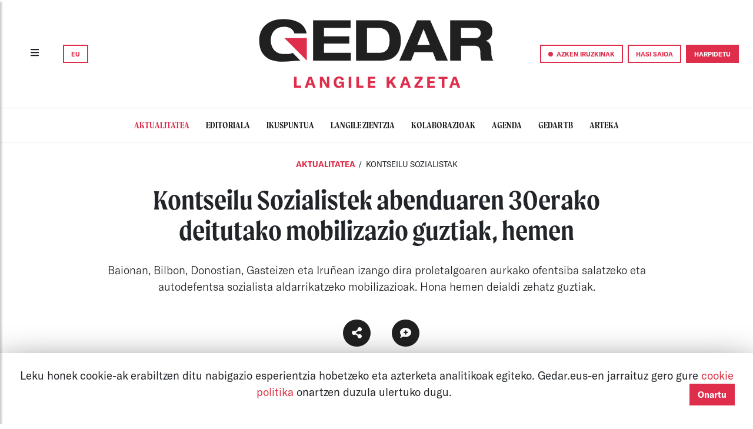

--- FILE ---
content_type: text/html; charset=UTF-8
request_url: https://gedar.eus/aktualitatea/kontseilu-sozialistek-abenduaren-30erako-deitutako-mobilizazio-guztiak-hemen/
body_size: 18352
content:
<!DOCTYPE html>
<html lang="eu" class="DW dw-pri dw-vt">
<head>
    
                                            <meta name="viewport"
      content="width=device-width, user-scalable=no, initial-scale=1.0, maximum-scale=1.0, minimum-scale=1.0">
<meta charset="utf-8">
<meta http-equiv="Content-Type" content="text/html; charset=UTF-8">
<meta name="author" content="Gedar">
<meta property="og:site_name" content="Gedar: Langile kazeta">

<title>Kontseilu Sozialistek abenduaren 30erako deitutako mobilizazio guztiak, hemen | Aktualitatea | Gedar</title>

    <meta property="og:title" content="Kontseilu Sozialistek abenduaren 30erako deitutako mobilizazio guztiak, hemen"/>
    <meta name="twitter:title" content="Kontseilu Sozialistek abenduaren 30erako deitutako mobilizazio guztiak, hemen"/>
    
    <meta property="og:image" itemprop="image" content="https://gedar.eus//assets/img/Edukia/63a194edb8eee.Argazkia.jpg"/>
    <meta property="og:image:secure_url" itemprop="image" content="https://gedar.eus//assets/img/Edukia/63a194edb8eee.Argazkia.jpg"/>
    <meta property="twitter:image" content="https://gedar.eus//assets/img/Edukia/63a194edb8eee.Argazkia.jpg"/>
    <meta name="twitter:description" content="Baionan, Bilbon, Donostian, Gasteizen eta Iruñean izango dira proletalgoaren aurkako ofentsiba salatzeko eta autodefentsa sozialista aldarrikatzeko mobilizazioak. Hona hemen deialdi zehatz guztiak."/>
    <meta property="og:description" content="Baionan, Bilbon, Donostian, Gasteizen eta Iruñean izango dira proletalgoaren aurkako ofentsiba salatzeko eta autodefentsa sozialista aldarrikatzeko mobilizazioak. Hona hemen deialdi zehatz guztiak."/>
    <meta name="description" content="Baionan, Bilbon, Donostian, Gasteizen eta Iruñean izango dira proletalgoaren aurkako ofentsiba salatzeko eta autodefentsa sozialista aldarrikatzeko mobilizazioak. Hona hemen deialdi zehatz guztiak."/>

<meta property="og:type" content="article"/>
<meta property="og:url" content="https://gedar.eus/aktualitatea/kontseilu-sozialistek-abenduaren-30erako-deitutako-mobilizazio-guztiak-hemen/"/>
<meta name="twitter:card" content="summary_large_image"/>
    


    <link rel="stylesheet" href="/assets/css/bootstrap4_2_1.css">
<link rel="stylesheet" href="/assets/css/general.css">
<link rel="stylesheet" href="/assets/css/fonts.css">

<link rel="stylesheet" href="/assets/css/lightgallery.min.css">
<link rel="stylesheet" href="/assets/css/gallery.css">
<link rel="stylesheet" href="/assets/css/arteka.css">
<link rel="stylesheet" href="/assets/css/gedartb.css">

<link rel="stylesheet" href="/assets/css/bootstrap-select1.13.1.min.css">
<link rel="shortcut icon" href="/assets/img/icons/GedarG_logo.svg"/>
<link rel="stylesheet" href="/assets/css/NavigationBars.css">
<link rel="stylesheet" href="/assets/css/share.css">

    <link rel="stylesheet" href="/assets/css/comments.css">
    <link rel="stylesheet" href="/assets/css/styles-bundle.min.css">



        

</head>
<body>
<div id="current_locale" data-current-locale=""></div>



    <nav class="d-none d-lg-block sticky-top py-3 px-1 px-lg-2 px-xl-4"
     style="background-color:white!important;border-bottom: 1px solid rgba(0, 0, 0, 0.1);">
    <div class="container-fluid">
        <div class="row">
            <div class="col-3 col-xl-4 my-auto ">

                <button type="button" class="btn sidebarCollapse mr-4">
                    <i class="fas fa-bars" style="height:20px;"></i>
                </button>
                

<span class="dropdown">
    <button class="btn btn-gedar-outline" type="button" id="dropdownHizkuntzak" data-toggle="dropdown" aria-haspopup="true" aria-expanded="false">
        EU
    </button>
    <div class="dropdown-menu dropdown-menu1 m-0 mr-1 p-0" aria-labelledby="dropdownHizkuntzak" style="min-width:0!important;">

                  <a  class="link0" href="https://gedar.eus/es/aktualitatea/kontseilu-sozialistek-abenduaren-30erako-deitutako-mobilizazio-guztiak-hemen/">
            <div class="btn btn-gedar-outline w-100">
                ES
            </div>
          </a>
        
    </div>
</span>
            </div>
            <div class="col-6 col-xl-4 px-0 my-auto ">
                <a class="" href="https://gedar.eus/">

                                            <img id="img-top-pc" class="mx-auto d-block py-3"
                             src="/assets/img/Barne/GedarLangileKazeta_logo.svg" alt="" width="400">

                                    </a>
            </div>


            <div class="col-3 col-xl-4 my-auto px-0">
                <div class="d-flex justify-content-end align-items-center">
                    <button class="btn btn-gedar-outline mr-2 sidebar-iruzkinak-collapse" type="button">
                        <span class="point-red"></span>
                        <span class="d-none d-xl-inline">
                            AZKEN IRUZKINAK
                        </span>
                    </button>
                                            <a href="https://gedar.eus/login">
                            <button class="btn btn-gedar-outline mr-2" type="button">
                                HASI SAIOA
                            </button>
                        </a>
                        <a href="https://gedar.eus/harpidetza/">
                            <button class="btn btn-gedar" type="button">
                                HARPIDETU
                            </button>
                        </a>
                                    </div>


            </div>

        </div>

    </div>
</nav>

<nav class="d-lg-none sticky-top py-3"
     style="z-index: 2001;background-color:white!important;border-bottom: 1px solid rgba(0, 0, 0, 0.1);">
    <div class="container-fluid">
        <div class="row">

            <div class="col-2 col-sm-4 my-auto pl-2 pl-sm-3">
                <button type="button" id="sidebarCollapse" class="btn sidebarCollapse">
                    <i class="fas fa-bars" style="height:20px;"></i>
                </button>
            </div>

            <div class="col-4 my-auto text-center pl-0 ">
                <a class="" href="https://gedar.eus/">
                    <img id="img-top-pc" class="img-fluid py-2" src="/assets/img/Barne/Gedar_logo.svg"
                         alt=""
                         width="130">
                </a>
            </div>

            <div class="col-6 col-sm-4 my-auto pl-0">
                <div class="d-flex justify-content-end">
                    

<span class="dropdown">
    <button class="btn btn-gedar-outline" type="button" id="dropdownHizkuntzak" data-toggle="dropdown" aria-haspopup="true" aria-expanded="false">
        EU
    </button>
    <div class="dropdown-menu dropdown-menu1 m-0  p-0" aria-labelledby="dropdownHizkuntzak" style="min-width:0!important;">

                  <a  class="link0" href="https://gedar.eus/es/aktualitatea/kontseilu-sozialistek-abenduaren-30erako-deitutako-mobilizazio-guztiak-hemen/">
            <div class="btn btn-gedar-outline w-100">
                ES
            </div>
          </a>
        
    </div>
</span>
                                        <a href="https://gedar.eus/harpidetza/">
                        <button class="btn btn-gedar ml-3" type="button">
                            HARPIDETU
                        </button>
                    </a>
                                    </div>


            </div>

        </div>
    </div>

</nav>    <div class="wrapper">
    <!-- Sidebar  -->

    <nav id="sidebar">
        <div class="text-left py-lg-4 pl-lg-5">
            <button type="button" id="sidebarCollapse" class="btn sidebarCollapse">
                <i class="fas fa-times" style="font-weight: 100; font-size:30px;"></i>
            </button>
        </div>

        <ul class="navbar-nav me-auto mb-2 mb-lg-0 p-3 pt-5 pl-lg-5">
            
            <form name="bilaketa" method="post" action="/bilatzailea" class="d-flex mb-3">
            <div class="input-group pb-2" style="border-bottom: solid 1px black;">
                <span class="my-auto mr-1"><i class="fas fa-search"></i></span>
                
            <input type="text" id="bilaketa_bilaketa" name="bilaketa[bilaketa]" class="text-16 border-0 ph-black form-control" placeholder="Bilatu" />
    

            </div>
            <input type="hidden" id="bilaketa__token" name="bilaketa[_token]" value="c1d71eacbc47c0412f6a90dbbf051669._78Ik3TjG44lUjY6fm45JE-EKM5hu5JUiBvO63UDrSo.xvUlwi6ZI-1zI1oITxt8YR_wQKMXwsUg8EL8jhtbgESsyn_dQLpN5xceZw" /></form>
            
                <a href="https://gedar.eus/login">
                    <li class="nav-item">

                        <button class="btn btn-sm btn-gedar-outline mt-2 w-100">HASI SAIOA</button>


                    </li>
                </a>
                        <a href="https://gedar.eus/dohaintzak/">
                <li class="nav-item">
                    <button class="btn btn-sm btn-gedar mt-2 w-100">DOHAINTZA</button>
                </li>
            </a>
            <li class="nav-item">
                <div class=" my-2 w-100">

                    <button class="btn btn-gedar-outline w-100 sidebar-iruzkinak-collapse" type="button">
                        <span class="point-red"></span> AZKEN IRUZKINAK
                    </button>
                </div>
            </li>
            <hr class="dropdown-divider">

                            <li class="nav-item">
                    <a href="https://gedar.eus/aktualitatea" class="aktualitatea link0">
                      <span class="item-sidebar item-navbar">
                        AKTUALITATEA
                      </span>
                    </a>
                    <hr class="dropdown-divider">
                </li>
                            <li class="nav-item">
                    <a href="https://gedar.eus/editoriala/" class="editoriala link0">
                      <span class="item-sidebar item-navbar">
                        EDITORIALA
                      </span>
                    </a>
                    <hr class="dropdown-divider">
                </li>
                            <li class="nav-item">
                    <a href="https://gedar.eus/ikuspuntua/" class="ikuspuntua link0">
                      <span class="item-sidebar item-navbar">
                        IKUSPUNTUA
                      </span>
                    </a>
                    <hr class="dropdown-divider">
                </li>
                            <li class="nav-item">
                    <a href="https://gedar.eus/langilezientzia" class="langilezientzia link0">
                      <span class="item-sidebar item-navbar">
                        LANGILE ZIENTZIA
                      </span>
                    </a>
                    <hr class="dropdown-divider">
                </li>
                            <li class="nav-item">
                    <a href="https://gedar.eus/kolaborazioak/" class="kolaborazioak link0">
                      <span class="item-sidebar item-navbar">
                        KOLABORAZIOAK
                      </span>
                    </a>
                    <hr class="dropdown-divider">
                </li>
                            <li class="nav-item">
                    <a href="https://gedar.eus/agenda/" class="agenda link0">
                      <span class="item-sidebar item-navbar">
                        AGENDA
                      </span>
                    </a>
                    <hr class="dropdown-divider">
                </li>
                            <li class="nav-item">
                    <a href="https://gedar.eus/telebista/" class="telebista link0">
                      <span class="item-sidebar item-navbar">
                        GEDAR TB
                      </span>
                    </a>
                    <hr class="dropdown-divider">
                </li>
                            <li class="nav-item">
                    <a href="https://gedar.eus/arteka_/" class="arteka link0">
                      <span class="item-sidebar item-navbar">
                        ARTEKA
                      </span>
                    </a>
                    <hr class="dropdown-divider">
                </li>
            
            
            <li class="nav-item">
                <a href="https://www.ivoox.com/escuchar-audios-gedar-telebista_al_26503841_1.html" target="_blank"
                   class="item-navbar">
                    GEDAR ENTZUN
                </a>
                <hr class="dropdown-divider">
            </li>

            <li class="nav-item">
                <a href="https://gedar.eus/faq" target="_blank"
                   class="item-navbar">
                    FAQ
                </a>
                <hr class="dropdown-divider">
            </li>
        </ul>

        <div class="p-3 mb-3 pl-lg-5" style="font-family:'GTAmerica';font-size:15pt;">
            <div style="font-weight:bold;">GEDAR LANGILE KAZETA</div>
            <div><a href="https://twitter.com/GedarLangileKZ" target="_blank" class="link0">Twitter</a></div>
            <div><a href="https://www.instagram.com/gedar.eus/" target="_blank" class="link0">Instagram</a></div>
            <div><a href="https://www.tiktok.com/@gedarlangilekazeta" target="_blank" class="link0">TikTok</a></div>
            <div><a href="https://es-es.facebook.com/GedarLangileKZ/" target="_blank" class="link0">Facebook</a></div>
            <div><a href="https://www.youtube.com/channel/UCm4OCtE2yRiWBo7r2AdfbeQ" target="_blank" class="link0">Youtube</a>
            </div>

            <div class="mt-4" style="font-weight:bold;">ARTEKA</div>
            <div><a href="https://twitter.com/arteka_gedar" target="_blank" class="link0">Twitter</a></div>
            <div><a href="https://www.instagram.com/arteka_gedar/" target="_blank" class="link0">Instagram</a></div>
            <div><a href="https://www.facebook.com/ArtekaGedar/" target="_blank" class="link0">Facebook</a></div>
        </div>

    </nav>
</div>
    <div class="wrapper">
    <!-- Sidebar  -->
    <nav id="sidebar-right">
        <div class="text-left mt-4 mt-lg-0 pt-5 pl-lg-5">
            <button type="button" class="btn sidebar-iruzkinak-collapse">
                <i class="fas fa-times" style="font-weight: 100; font-size:30px;"></i>
            </button>
        </div>

        <div class="navbar-nav me-auto mb-2 mb-lg-0 p-3 pt-0 pl-lg-5">
            <div class="col-12 font-weight-bold text-center pb-4" style="font-size: 15pt">
                AZKEN IRUZKINAK
            </div>
                            <div class="col-12 text-center py-4">

                    <a href="/arteka/bai-arrazakeria-da#iruzkinak" class="link0">
    <div class="egilea-iruzkina mx-auto mb-2">
        cf
    </div>
    <div class="font-weight-bold" style="font-size: 15pt; line-height: 1.2">
        cesar  fonseca
    </div>

    <div style="font-size: 10pt">
        2024/12/04
    </div>
    <i class="fas fa-caret-down"></i>
    <div class="font-weight-bold" style="font-size: 10pt">


                    <div class="arteka">
                <span class="etiketa">
                        MIGRAZIOA
                </span>
            </div>

            </div>

    
    <div class="text-center font-weight-bold p-2" style="font-family: 'Moret'; line-height: 1.2">

        Bai, arrazakeria da


    </div>
</a>
                </div>
                            <div class="col-12 text-center py-4">

                    <a href="/telebista/escalerillas#iruzkinak" class="link0">
    <div class="egilea-iruzkina mx-auto mb-2">
        m
    </div>
    <div class="font-weight-bold" style="font-size: 15pt; line-height: 1.2">
        maialen
    </div>

    <div style="font-size: 10pt">
        2024/07/22
    </div>
    <i class="fas fa-caret-down"></i>
    <div class="font-weight-bold" style="font-size: 10pt">


        
            <div class="telebista">
            <span class="etiketa">
            ETXEBIZITZA SINDIKATUAK
        </span>
            </div>

            </div>

    
    <div class="text-center font-weight-bold p-2" style="font-family: 'Moret'; line-height: 1.2">

        Escalerillas, etxepe bat borrokan


    </div>
</a>
                </div>
                            <div class="col-12 text-center py-4">

                    <a href="/arteka/eb-k-hil-egin-behar-du-europa-salbatzeko#iruzkinak" class="link0">
    <div class="egilea-iruzkina mx-auto mb-2">
        a
    </div>
    <div class="font-weight-bold" style="font-size: 15pt; line-height: 1.2">
        avaratar
    </div>

    <div style="font-size: 10pt">
        2024/05/26
    </div>
    <i class="fas fa-caret-down"></i>
    <div class="font-weight-bold" style="font-size: 10pt">


                    <div class="arteka">
                <span class="etiketa">
                        KRISI KAPITALISTA
                </span>
            </div>

            </div>

    
    <div class="text-center font-weight-bold p-2" style="font-family: 'Moret'; line-height: 1.2">

        EB-k hil egin behar du europa salbatzeko


    </div>
</a>
                </div>
                            <div class="col-12 text-center py-4">

                    <a href="/aktualitatea/yolanda-diazen-hitzaldia-eten-dute-becen-ehksko-hainbat-kidek-azken-lan-erreforma-salatzeko/#iruzkinak" class="link0">
    <div class="egilea-iruzkina mx-auto mb-2">
        G
    </div>
    <div class="font-weight-bold" style="font-size: 15pt; line-height: 1.2">
        Gedar
    </div>

    <div style="font-size: 10pt">
        2024/04/14
    </div>
    <i class="fas fa-caret-down"></i>
    <div class="font-weight-bold" style="font-size: 10pt">


                    <div class="aktualitatea">
            <span class="etiketa">
            </span>

            </div>
            </div>

    
    <div class="text-center font-weight-bold p-2" style="font-family: 'Moret'; line-height: 1.2">

        Yolanda Diazen hitzaldia eten dute BECen EHKSko hainbat kidek, azken lan-erreforma salatzeko


    </div>
</a>
                </div>
                            <div class="col-12 text-center py-4">

                    <a href="/aktualitatea/telegram-blokeatu-du-espainiako-auzitegi-nazionalak/#iruzkinak" class="link0">
    <div class="egilea-iruzkina mx-auto mb-2">
        K
    </div>
    <div class="font-weight-bold" style="font-size: 15pt; line-height: 1.2">
        Koldobika
    </div>

    <div style="font-size: 10pt">
        2024/03/23
    </div>
    <i class="fas fa-caret-down"></i>
    <div class="font-weight-bold" style="font-size: 10pt">


                    <div class="aktualitatea">
            <span class="etiketa">
            </span>

            </div>
            </div>

    
    <div class="text-center font-weight-bold p-2" style="font-family: 'Moret'; line-height: 1.2">

        Telegram blokeatu du Espainiako Auzitegi Nazionalak


    </div>
</a>
                </div>
                            <div class="col-12 text-center py-4">

                    <a href="/aktualitatea/gure-baldintzen-alde-ari-gara-borroka-egiten/#iruzkinak" class="link0">
    <div class="egilea-iruzkina mx-auto mb-2">
        M
    </div>
    <div class="font-weight-bold" style="font-size: 15pt; line-height: 1.2">
        Manu
    </div>

    <div style="font-size: 10pt">
        2024/02/29
    </div>
    <i class="fas fa-caret-down"></i>
    <div class="font-weight-bold" style="font-size: 10pt">


                    <div class="aktualitatea">
            <span class="etiketa">
            </span>

            </div>
            </div>

    
    <div class="text-center font-weight-bold p-2" style="font-family: 'Moret'; line-height: 1.2">

        "Gure baldintzen alde ari gara borroka egiten. Baina langile-klaseari osasun-arreta eman ahal izateko ere ari gara"


    </div>
</a>
                </div>
                    </div>

    </nav>
</div>



    <div id="atalak-scroll" class="scrollmenu d-flex justify-content-center py-3 mb-3"
     style="border-bottom: 1px solid rgba(0, 0, 0, 0.1);">


            <a href="https://gedar.eus/aktualitatea"
           class="aktualitatea pt-0 pb-0 active">
            <span class="item-navbar">
                AKTUALITATEA
            </span>
        </a>
            <a href="https://gedar.eus/editoriala/"
           class="editoriala pt-0 pb-0 ">
            <span class="item-navbar">
                EDITORIALA
            </span>
        </a>
            <a href="https://gedar.eus/ikuspuntua/"
           class="ikuspuntua pt-0 pb-0 ">
            <span class="item-navbar">
                IKUSPUNTUA
            </span>
        </a>
            <a href="https://gedar.eus/langilezientzia"
           class="langilezientzia pt-0 pb-0 ">
            <span class="item-navbar">
                LANGILE ZIENTZIA
            </span>
        </a>
            <a href="https://gedar.eus/kolaborazioak/"
           class="kolaborazioak pt-0 pb-0 ">
            <span class="item-navbar">
                KOLABORAZIOAK
            </span>
        </a>
            <a href="https://gedar.eus/agenda/"
           class="agenda pt-0 pb-0 ">
            <span class="item-navbar">
                AGENDA
            </span>
        </a>
            <a href="https://gedar.eus/telebista/"
           class="telebista pt-0 pb-0 ">
            <span class="item-navbar">
                GEDAR TB
            </span>
        </a>
            <a href="https://gedar.eus/arteka_/"
           class="arteka pt-0 pb-0 ">
            <span class="item-navbar">
                ARTEKA
            </span>
        </a>
    
</div>


<div class="esPage">
    <div id="nagusia-container" class="content-container">
        
                

        
                    <div class="aktualitatea">
        <div class="row my-4 text-center page-header ">
            <div class="col-11 col-lg-9 mx-auto">
                                            <span class="">
                <a class="link-0 kategoria"
                   href="https://gedar.eus/aktualitatea">
                    Aktualitatea
                </a>
            </span>

                    <span class=" etiketak"> /</span>

            <span class="etiketak">
                <a class="link-0"
                   href="https://gedar.eus/etiketa/kontseilusozialistak">
                    KONTSEILU SOZIALISTAK
                </a>
            </span>

        
        <div class="mt-4">
        <span class="text-title text-center">
        Kontseilu Sozialistek abenduaren 30erako deitutako mobilizazio guztiak, hemen
        </span>

    </div>
        <h5 class="text-subtitle text-center">
            Baionan, Bilbon, Donostian, Gasteizen eta Iruñean izango dira proletalgoaren aurkako ofentsiba salatzeko eta autodefentsa sozialista aldarrikatzeko mobilizazioak. Hona hemen deialdi zehatz guztiak.
        </h5>


    


                            </div>


        </div>
                    <div class="text-center m-4">
                




<div class="compartir">
    

    

    <div class="link-rs text-white mx-3">
        <div>
            <button class="btn btn-share btn-icon shadow-none">
                <i class="fas fa-share-alt fa-lg"></i>
            </button>
        </div>
        <div class="links-rs">
            <div class="links-rss">
                                    <div>

                      <a href="https://www.facebook.com/sharer/sharer.php?u=https://gedar.eus/aktualitatea/kontseilu-sozialistek-abenduaren-30erako-deitutako-mobilizazio-guztiak-hemen/&amp;quote=[AKTUALITATEA]: Kontseilu Sozialistek abenduaren 30erako deitutako mobilizazio guztiak, hemen.&amp;t=a" target="_blank" title="partekatu facebook bidez. ">
                        <button class="btn shadow-none btn-share btn-icon compartir_link">
                            <i class="fab fa-facebook-f fa-lg"></i>
                        </button>
                      </a>
                    </div>

                                    <div>

                      <a href="https://twitter.com/intent/tweet?text=Kontseilu Sozialistek abenduaren 30erako deitutako mobilizazio guztiak, hemen. https://gedar.eus/aktualitatea/kontseilu-sozialistek-abenduaren-30erako-deitutako-mobilizazio-guztiak-hemen/" target="_blank" title="partekatu twitter bidez. ">
                        <button class="btn shadow-none btn-share btn-icon compartir_link">
                            <i class="fab fa-twitter fa-lg"></i>
                        </button>
                      </a>
                    </div>

                                    <div>

                      <a href="http://www.reddit.com/submit?url=https://gedar.eus/aktualitatea/kontseilu-sozialistek-abenduaren-30erako-deitutako-mobilizazio-guztiak-hemen/&amp;title=Kontseilu Sozialistek abenduaren 30erako deitutako mobilizazio guztiak, hemen." target="_blank" title="partekatu reddit bidez. ">
                        <button class="btn shadow-none btn-share btn-icon compartir_link">
                            <i class="fab fa-reddit-alien fa-lg"></i>
                        </button>
                      </a>
                    </div>

                                    <div>

                      <a href="whatsapp://send?text=Kontseilu Sozialistek abenduaren 30erako deitutako mobilizazio guztiak, hemen. https://gedar.eus/aktualitatea/kontseilu-sozialistek-abenduaren-30erako-deitutako-mobilizazio-guztiak-hemen/ " target="_blank" title="partekatu whatsapp bidez. ">
                        <button class="btn shadow-none btn-share btn-icon compartir_link">
                            <i class="fab fa-whatsapp fa-lg"></i>
                        </button>
                      </a>
                    </div>

                                    <div>

                      <a href="https://telegram.me/share/url?url=https://gedar.eus/aktualitatea/kontseilu-sozialistek-abenduaren-30erako-deitutako-mobilizazio-guztiak-hemen/&amp;text=Kontseilu Sozialistek abenduaren 30erako deitutako mobilizazio guztiak, hemen." target="_blank" title="partekatu telegram bidez. ">
                        <button class="btn shadow-none btn-share btn-icon compartir_link">
                            <i class="fab fa-telegram-plane fa-lg"></i>
                        </button>
                      </a>
                    </div>

                                    <div>

                      <a href="mailto:?subject=Kontseilu Sozialistek abenduaren 30erako deitutako mobilizazio guztiak, hemen&amp;amp;body=Kontseilu Sozialistek abenduaren 30erako deitutako mobilizazio guztiak, hemen. https://gedar.eus/aktualitatea/kontseilu-sozialistek-abenduaren-30erako-deitutako-mobilizazio-guztiak-hemen/" target="_blank" title="partekatu mail bidez. ">
                        <button class="btn shadow-none btn-share btn-icon compartir_link">
                            <i class="far fa-envelope fa-lg"></i>
                        </button>
                      </a>
                    </div>

                

            </div>
        </div>
    </div>

          <div class="link-rs text-white">
          <a href="#iruzkinak">

            <button class="btn btn-share btn-icon shadow-none">
                                  <i class="fas fa-comment-medical fa-lg"></i>
                
            </button>
          </a>
      </div>
    
</div>

            </div>
        
                    
            </div>

    <div class="container-fluid">

        <div class="row">
            <div class="col-lg-7 offset-lg-1 px-0 aktualitatea">

                                    
                                                                        <a onclick="$('#lightgallery li:first-child > a').trigger('click');">
                <div id="albisteirudia" class="card card-inverse">
                    <img class="card-img" src="/assets/img/Edukia/min/63a194f1dfba3Argazkiamin.png"
                         alt="Argazki Nagusia">
                    <div class="card-img-overlay fondolupa">
                        <i class="icon fas fa-search-plus lupa"></i>
                    </div>
                </div>
            </a>
        
                <h6 class="text-left my-3 argazkiOina">
            
            
        </h6>
    
                            <div class="text-justify my-3">
        <span>2022/12/20</span>
                    <span class="mutted mx-1 font-weight-bold">11:49</span>
        
    </div>


    <div id="edukia" class="text-edukia">
        <p>Abenduaren 30ean mobilizazioak izango dira Baionan (Lapurdi), Bilbon (Bizkaia), Donostian (Gipuzkoa), Gasteizen (Araba) eta Iruñean (Nafarroa), lekuan lekuko Kontseilu Sozialistek antolatuta. Bizitzaren garestitzea salatzeko eta proletalgoaren aurkako ofentsibaren 
erantzuleak seinalatzeko aterako dira kalera, eta, horren guztiaren aurrean, autodefentsa 
sozialista antolatzera deituko dute. Ikusi <b><a href="https://gedar.eus/aktualitatea/abenduaren-30ean-proletalgoaren-aurkako-ofentsiba-salatzera-deitu-dute-kontseilu-sozialistek/" target="_blank" rel="noreferrer noopener">hemen</a></b> mobilizazioei buruzko albistea, osorik.</p><p>Bost mobilizazioak zehazki zein ordutan eta non hasiko diren jakinarazi dute jada Kontseilu Sozialistek. Hona hemen:</p><ul><li>Baiona: 19:00etan, Merkatu plazan<br /></li><li>Bilbo: 19:00etan, La Casillan</li><li>Donostia: 19:00etan, Bulebarrean</li><li>Gasteiz: 19:00etan, El Caminanten</li><li>Iruñea: 18:00etan, Sarasate pasealekuan<br /></li></ul>
    </div>
    <div id="etiketak" class="my-4">
                            
                    <a href="https://gedar.eus/etiketa/kontseilusozialistak ">
            <button class="btn btn-outline my-1 mr-1">
                Kontseilu Sozialistak
            </button>
        </a>
            <a href="https://gedar.eus/etiketa/KontseiluSozialistaBilbo ">
            <button class="btn btn-outline my-1 mr-1">
                Kontseilu Sozialista Bilbo
            </button>
        </a>
            <a href="https://gedar.eus/etiketa/KontseiluSozialistaDonostia ">
            <button class="btn btn-outline my-1 mr-1">
                Kontseilu Sozialista Donostia
            </button>
        </a>
            <a href="https://gedar.eus/etiketa/KontseiluSozialistaGasteiz ">
            <button class="btn btn-outline my-1 mr-1">
                Kontseilu Sozialista Gasteiz
            </button>
        </a>
            <a href="https://gedar.eus/etiketa/KontseiluSozialistaIparEuskalHerria ">
            <button class="btn btn-outline my-1 mr-1">
                Kontseilu Sozialista Ipar Euskal Herria
            </button>
        </a>
            <a href="https://gedar.eus/etiketa/KontseiluSozialistaIru%C3%B1erria ">
            <button class="btn btn-outline my-1 mr-1">
                Kontseilu Sozialista Iruñerria
            </button>
        </a>
            <a href="https://gedar.eus/etiketa/krisi-kapitalista ">
            <button class="btn btn-outline my-1 mr-1">
                Krisi kapitalista
            </button>
        </a>
            <a href="https://gedar.eus/etiketa/autodefentsa-sozialista ">
            <button class="btn btn-outline my-1 mr-1">
                Autodefentsa Sozialista
            </button>
        </a>
    
    </div>

            <div class="row pt-3" hidden>
            <div class="demo-gallery col-12">
                <ul id="lightgallery" class="list-unstyled row no-gutters text-center">
                    <li class="col-sm-6 col-md-4"
                        data-responsive="/assets/img/Edukia/63a194edb8eee.Argazkia.jpg"
                        data-src="/assets/img/Edukia/63a194edb8eee.Argazkia.jpg"
                        data-sub-html="<h4 style='font-size: 16px!important;'>Kontseilu Sozialistek abenduaren 30erako deitutako mobilizazio guztiak, hemen</h4><p  style='font-size: 14px!important;'></p>">
                        <a href="">
                            <div class="card card-inverse">
                                <img class="card-img img-responsive gallery-card-img"
                                     src="/assets/img/Edukia/min/63a194f1dfba3Argazkiamin.png">
                                <div class="card-img-overlay fondolupa">
                                    <i class="icon-mini fas fa-search-plus lupa"></i>
                                </div>
                            </div>
                        </a>
                    </li>
                    

                </ul>
            </div>
        </div>
    

                
                                                    
    <div class="row">
    <div id="iruzkinak" class="col-12 pt-5">
        <div class="d-flex justify-content-between line-bottom line-top pt-2 pb-2">
            <div style="font-size: 14pt">

                
                <span class="font-weight-bold">
                        EZ DAGO IRUZKINIK
                    </span>
            </div>

            <button class="btn btn-gedar btn-idatzi float-left erantzun">
                Idatzi
            </button>
        </div>
        <div class="row mb-4" id="add_iruzkina_placement_main">
            <div class="col-md-12 mt-2" id="add_comment_form" style="display:none;">
    <div class="col-md-12">
        <div class="d-flex flex-row-reverse">
            <button class="close_comment btn"><i class="fa fa-times" aria-hidden="true"></i></button>
        </div>
    </div>

                    <form name="iruzkina" method="post">
    

    <input type="number" id="iruzkina_id" name="iruzkina[id]" class="d-none form-control" />
          <div class="pl-3 row mb-2 d-flex justify-content-start">
          <div class="col-lg-6 col-md-6 col-sm-12 col-12">
              <div class="form-group"><label for="iruzkina_egilea" class="required">IZENA</label>
    
        <div class="input-group">
            <div class="input-group-prepend">
                    <span class="input-group-text">
                    <i class="fa fa-user"></i>
                    </span>
            </div>
            <input type="text" id="iruzkina_egilea" name="iruzkina[egilea]" required="required" placeholder="Izena" class="form-control" />


        </div>
    
</div>

          </div>
          <div class="col-lg-6 col-md-6 col-sm-12 col-12">
              <div class="form-group"><label for="iruzkina_email">E-MAILA</label><input type="email" id="iruzkina_email" name="iruzkina[email]" placeholder="E-maila" aria-describedby="iruzkina_email_help" class="form-control" /><small id="iruzkina_email_help" class="form-text text-muted">Ez da publikoki erakutsiko</small></div>
          </div>
      </div>
        <div class="pl-3 row mb-2 d-flex justify-content-start">
        <div class="col-lg-12 col-md-12 col-sm-12 col-12 form-group"><textarea id="iruzkina_edukia" name="iruzkina[edukia]" required="required" placeholder="Zure iruzkina" class="form-control"></textarea></div>


        <input type="hidden" id="iruzkina_parentID" name="iruzkina[parentID]" />

    </div>
    <div class="pl-3 row mb-2 d-flex justify-content-start">

                    <!-- CAPTCHA -->
            <div class="form-group ml-3">
                <div class="form-group"><img class="captcha_image" id="captcha_696be96491957" src="[data-uri]" alt="" title="captcha" width="300" height="60" /><input type="text" id="iruzkina_captcha" name="iruzkina[captcha]" required="required" placeholder="XXXXX" maxlength="5" size="5" class="text-center form-control" /></div>

            </div>

            <div class="col-12 form-group">
                <div class="custom-control custom-checkbox">        <input type="checkbox" id="iruzkina_allowdata" name="iruzkina[allowdata]" class="custom-control-input" value="1" />
        <label class="checkbox-custom custom-control-label" for="iruzkina_allowdata"><a data-toggle="modal" data-target="#privacymodal" type="button" class="text-danger">Pribatutasun politika </a> onartzen dut.</label></div>

            </div>
                <div class="col-lg-12 col-md-12 col-sm-12 col-12 form-group"><button type="submit" id="iruzkina_save" name="iruzkina[save]" class="btn btn-gedar btn">Bidali iruzkina</button></div>
        <input type="hidden" id="iruzkina__token" name="iruzkina[_token]" value="c04fd4db097455896a9848582839.G68XIzi0zzViQyNAgz9c5jvHT9pfNzP8803zN9HD3N8.LctPZAH3ugUkJ2cSxlAmiHKIIJUeQliUnmC3XIGSn69r12NoSu73BAwvTA" />


    </div>
    </form>
    <!-- Modal LAW NOTES-->
<div class="modal fade" id="privacymodal" role="dialog">
    <div class="modal-dialog modal-lg">
        <div class="modal-content">
            <div class="modal-header">
                <h5 class="modal-title">
                    <b>LEGE OHARRA</b></h5>
                <button type="button" class="close" data-dismiss="modal">&times;</button>
            </div>
            <div class="modal-body">
                <i>Datuen babeserako Europar Batasuneko araudiaren eskakizunak jarraituz:</i>
                <br><br>

                <h5><b>Pribatutasun politika</b></h5>
                Datu Pertsonalak Babesteko Arautegia betez, jakinarazi nahi dizugu zure datu pertsonalak Gedar Langile Kazetaren datu basean jasoko direla, horixe baita Tratamenduaren Erantzulea. Zure datuak iruzkina kudeatzeko, zurekin harremanetan jartzeko edo jakinarazpenak bidaltzeko erabili daitezke. Kontrakoa adierazten ez badiguzu, zure datuak epe zehatzik gabe gorde daitezke, zurekin dugun harremanaren jarraipena egiteko.
                <br><br>
                Zure datuak tratatzeko oinarri juridikoak, eskatutako zerbitzuak emateko kontratua burutzea eta Tratamenduaren Erantzulearen legezko interesa dira.
                <br><br>
                Gedar Langile Kazetak ez ditu zure datu pertsonalak inorekin partekatuko eta horiek babesteko konpromisoa dauka; hala, eskura dituen baliabide guztiak erabiliko ditu, interesdunen segurtasuna eta pribatutasuna bermatzeko.
                <br><br>
                Web orri honen bitartez datu pertsonalak emateak esan nahi du eskatzaileak hau guztiaren berri duela, eta Pribatutasun Politika honetan adierazitakoa onartzen duela.
                <br><br>
                Edonork du bere datu pertsonalak jaso, zuzendu, deuseztatu, horien tratamendua mugatu, erabilera horri aurka egin, edo datuok transferitzea eskatzeko eskubidea. Horretarako, zer eskubide baliatu nahi duen adieraziz, atal honen hasieran adierazitako helbideetara edo honako email helbidera idatz dezake:
                <div class="text-center text-danger text-16 py-3" style="font-weight:900;">
                    harpidetzak@gedar.eus
                </div>

                <div class="modal-footer justify-content-center">
                    <button type="button" class="btn btn-sm btn-secondary text-12" data-dismiss="modal">
                        Itxi
                    </button>
                </div>
            </div>
        </div>
    </div>
</div>

</div>
        </div>

        <div class="dw-t dw-depth-0">


            <div class="dw-single-and-multireplies">
                <ol class="dw-res dw-singlereplies">
                                    </ol>

            </div>
        </div>
    </div>
</div>


<div class="modal fade" id="modalkonfirmatu" role="dialog">
    <div class="modal-dialog modal-md modal-dialog-centered">
        <div class="modal-content">
            <div class="modal-header">
                <h4 class="modal-title">Konfirmatu ekintza</h4>
                <button type="button" class="close" data-dismiss="modal">&times;</button>
            </div>
            <div class="modal-body" id="konfirmatumezua">
            </div>
            <div class="modal-footer">
                <a href="#" onclick="modalkonfirmatubai()">
                    <button type="button" class="btn btn-danger">BAI</button>
                </a>
                <button type="button" class="btn btn-secondary" data-dismiss="modal">EZ</button>
            </div>
        </div>
    </div>
</div>

                

            </div>

            <div class="col-lg-3 px-lg-0 offset-lg-1">
                                    


                <div id="Azkenak" >
            <div class="sidebar-title  gehiago">GEHIAGO</div>
            <div class="my-4"></div>
            
                



    <div class="row my-auto aktualitatea">

    <div class="d-lg-none d-block d-xl-block col-6 col-lg-12 col-xl-6 text-center">
                    <img src="/assets/img/Edukia/min/695e38bee8f52Argazkiamin.png" class="img-fluid mb-3 "
                 alt="">
            </div>
    <div id="filtroa-testua" class="col-6 px-xl-0 col-lg-12 col-xl-6">

                    <div class="mb-2">
                <a href="https://gedar.eus/etiketa/venezuela" class="link0 etiketa">
                    VENEZUELA
                </a>
            </div>
        
        <div class="">
            <a class="link-0" href="https://gedar.eus/aktualitatea/ehunka-lagun-bildu-dira-ehksk-deituta-aebek-venezuelaren-aurka-egindako-eraso-inperialista-salatzeko/">
                <span class="item-title item-title-txikia">
                Ehunka lagun bildu dira EHKSk deituta, AEBek Venezuelaren aurka egindako eraso inperialista salatzeko
                </span>

            </a>
        </div>
            </div>
</div>


                <div class="my-4 line-bottom">
                </div>
            
                



    <div class="row my-auto aktualitatea">

    <div class="d-lg-none d-block d-xl-block col-6 col-lg-12 col-xl-6 text-center">
                    <img src="/assets/img/Edukia/min/6958fff2c0543Argazkiamin.png" class="img-fluid mb-3 "
                 alt="">
            </div>
    <div id="filtroa-testua" class="col-6 px-xl-0 col-lg-12 col-xl-6">

                    <div class="mb-2">
                <a href="https://gedar.eus/etiketa/venezuela" class="link0 etiketa">
                    VENEZUELA
                </a>
            </div>
        
        <div class="">
            <a class="link-0" href="https://gedar.eus/aktualitatea/venezuelako-herri-langilearekin-elkartasunez-mobilizatzera-deitu-du-ehksk/">
                <span class="item-title item-title-txikia">
                Venezuelako herri langilearekin elkartasunez, mobilizatzera deitu du EHKSk
                </span>

            </a>
        </div>
            </div>
</div>


                <div class="my-4 line-bottom">
                </div>
            
                



    <div class="row my-auto aktualitatea">

    <div class="d-lg-none d-block d-xl-block col-6 col-lg-12 col-xl-6 text-center">
                    <img src="/assets/img/Edukia/min/69490177bcf66Argazkiamin.png" class="img-fluid mb-3 "
                 alt="">
            </div>
    <div id="filtroa-testua" class="col-6 px-xl-0 col-lg-12 col-xl-6">

                    <div class="mb-2">
                <a href="https://gedar.eus/etiketa/etxebizitza-sindikatuak" class="link0 etiketa">
                    ETXEBIZITZA SINDIKATUAK
                </a>
            </div>
        
        <div class="">
            <a class="link-0" href="https://gedar.eus/aktualitatea/maliko-asilo-eskatzaileentzako-bizitoki-alternatiba-bat-exijitu-dute-gasteizko-hainbat-kolektibok/">
                <span class="item-title item-title-txikia">
                Maliko asilo-eskatzaileentzako bizitoki-alternatiba bat exijitu dute Gasteizko hainbat kolektibok
                </span>

            </a>
        </div>
            </div>
</div>


                <div class="my-4 line-bottom">
                </div>
            
                



    <div class="row my-auto aktualitatea">

    <div class="d-lg-none d-block d-xl-block col-6 col-lg-12 col-xl-6 text-center">
                    <img src="/assets/img/Edukia/min/69439dbfc5701Argazkiamin.png" class="img-fluid mb-3 "
                 alt="">
            </div>
    <div id="filtroa-testua" class="col-6 px-xl-0 col-lg-12 col-xl-6">

                    <div class="mb-2">
                <a href="https://gedar.eus/etiketa/etxebizitza-sindikatuak" class="link0 etiketa">
                    ETXEBIZITZA SINDIKATUAK
                </a>
            </div>
        
        <div class="">
            <a class="link-0" href="https://gedar.eus/aktualitatea/etxegabetzea-burlatan/">
                <span class="item-title item-title-txikia">
                Burlatan, gaurko ezarritako etxegabetzea geratzea lortu du Etxebizitza Sindikatu Sozialistak
                </span>

            </a>
        </div>
            </div>
</div>


                <div class="my-4 line-bottom">
                </div>
            
                



    <div class="row my-auto aktualitatea">

    <div class="d-lg-none d-block d-xl-block col-6 col-lg-12 col-xl-6 text-center">
                    <img src="/assets/img/Edukia/min/6942a9864ef6fArgazkiamin.png" class="img-fluid mb-3 "
                 alt="">
            </div>
    <div id="filtroa-testua" class="col-6 px-xl-0 col-lg-12 col-xl-6">

                    <div class="mb-2">
                <a href="https://gedar.eus/etiketa/etxebizitza-sindikatuak" class="link0 etiketa">
                    ETXEBIZITZA SINDIKATUAK
                </a>
            </div>
        
        <div class="">
            <a class="link-0" href="https://gedar.eus/aktualitatea/caixabankek-bihar-etxegabetu-nahi-du-emakume-bat-burlatan/">
                <span class="item-title item-title-txikia">
                CaixaBankek bihar etxegabetu nahi du emakume bat Burlatan
                </span>

            </a>
        </div>
            </div>
</div>


                <div class="my-4 line-bottom">
                </div>
            
                



    <div class="row my-auto aktualitatea">

    <div class="d-lg-none d-block d-xl-block col-6 col-lg-12 col-xl-6 text-center">
                    <img src="/assets/img/Edukia/min/6942649aa74bbArgazkiamin.png" class="img-fluid mb-3 "
                 alt="">
            </div>
    <div id="filtroa-testua" class="col-6 px-xl-0 col-lg-12 col-xl-6">

                    <div class="mb-2">
                <a href="https://gedar.eus/etiketa/etxebizitza-sindikatuak" class="link0 etiketa">
                    ETXEBIZITZA SINDIKATUAK
                </a>
            </div>
        
        <div class="">
            <a class="link-0" href="https://gedar.eus/aktualitatea/zorrotzaurreko-hirigintza-proiektua-salatu-du-etxebizitza-sindikatu-sozialistak/">
                <span class="item-title item-title-txikia">
                Zorrotzaurreko hirigintza-proiektua salatu du Etxebizitza Sindikatu Sozialistak, higiezinen negozioa elikatzeagatik
                </span>

            </a>
        </div>
            </div>
</div>


                <div class="my-4 line-bottom">
                </div>
                    </div>
    
                
            </div>


            
                                    <div class="col-12 my-4 ">
                        <div class="sidebar-title aktualitatea gehiago">AKTUALITATEA</div>
                    </div>

                    <div class="col-12 px-2 px-lg-5 mb-5">


                        <div class="row ">
                                                            <div class="col-12 col-lg-4 py-3">
                                    



    <div class="row my-auto aktualitatea">

    <div class="d-lg-none d-block d-xl-block col-6 col-lg-12 col-xl-6 text-center">
                    <img src="/assets/img/Edukia/min/696b9593be394min.png" class="img-fluid mb-3 "
                 alt="">
            </div>
    <div id="filtroa-testua" class="col-6 px-xl-0 col-lg-12 col-xl-6">

                    <div class="mb-2">
                <a href="https://gedar.eus/etiketa/u31-mobilizatu" class="link0 etiketa">
                    #U31MOBILIZATU
                </a>
            </div>
        
        <div class="">
            <a class="link-0" href="https://gedar.eus/aktualitatea/frantziak-ezarri-nahi-duen-soldaduskaren-aurka-mobilizatu-da-gks-baionan/">
                <span class="item-title item-title-txikia">
                Frantziak ezarri nahi duen soldaduskaren aurka mobilizatu da GKS Baionan
                </span>

            </a>
        </div>
            </div>
</div>


                                                                    </div>



                                                            <div class="col-12 col-lg-4 py-3">
                                    



    <div class="row my-auto aktualitatea">

    <div class="d-lg-none d-block d-xl-block col-6 col-lg-12 col-xl-6 text-center">
                    <img src="/assets/img/Edukia/min/696aa2c9f1b05Argazkiamin.png" class="img-fluid mb-3 "
                 alt="">
            </div>
    <div id="filtroa-testua" class="col-6 px-xl-0 col-lg-12 col-xl-6">

                    <div class="mb-2">
                <a href="https://gedar.eus/etiketa/Faxismoa" class="link0 etiketa">
                    FAXISMOA
                </a>
            </div>
        
        <div class="">
            <a class="link-0" href="https://gedar.eus/aktualitatea/aebetan-eskuin-muturrak-egin-ditu-motibazio-ideologikoko-erailketen-76/">
                <span class="item-title item-title-txikia">
                AEBetan, eskuin muturrak egin ditu motibazio ideologikoko erailketen %76
                </span>

            </a>
        </div>
            </div>
</div>


                                                                    </div>



                                                            <div class="col-12 col-lg-4 py-3">
                                    



    <div class="row my-auto aktualitatea">

    <div class="d-lg-none d-block d-xl-block col-6 col-lg-12 col-xl-6 text-center">
                    <img src="/assets/img/Edukia/min/696a9e202a87aArgazkiamin.png" class="img-fluid mb-3 "
                 alt="">
            </div>
    <div id="filtroa-testua" class="col-6 px-xl-0 col-lg-12 col-xl-6">

                    <div class="mb-2">
                <a href="https://gedar.eus/etiketa/autoritarismoa" class="link0 etiketa">
                    AUTORITARISMOA
                </a>
            </div>
        
        <div class="">
            <a class="link-0" href="https://gedar.eus/aktualitatea/kriminalizazioaren-eta-jarrera-autoritarioen-kontra-batu-da-arrasatear-andana/">
                <span class="item-title item-title-txikia">
                Kriminalizazioaren eta jarrera autoritarioen kontra batu da arrasatear andana
                </span>

            </a>
        </div>
            </div>
</div>


                                                                    </div>



                                                            <div class="col-12 col-lg-4 py-3">
                                    



    <div class="row my-auto aktualitatea">

    <div class="d-lg-none d-block d-xl-block col-6 col-lg-12 col-xl-6 text-center">
                    <img src="/assets/img/Edukia/min/6969e34d98afeArgazkiamin.png" class="img-fluid mb-3 "
                 alt="">
            </div>
    <div id="filtroa-testua" class="col-6 px-xl-0 col-lg-12 col-xl-6">

                    <div class="mb-2">
                <a href="https://gedar.eus/etiketa/errepresioa" class="link0 etiketa">
                    ERREPRESIOA
                </a>
            </div>
        
        <div class="">
            <a class="link-0" href="https://gedar.eus/aktualitatea/atzeratu-egin-dute-sopelako-4en-kontrako-epaiketa/">
                <span class="item-title item-title-txikia">
                Atzeratu egin dute 'Sopelako 4en' kontrako epaiketa
                </span>

            </a>
        </div>
            </div>
</div>


                                                                    </div>



                                                            <div class="col-12 col-lg-4 py-3">
                                    



    <div class="row my-auto aktualitatea">

    <div class="d-lg-none d-block d-xl-block col-6 col-lg-12 col-xl-6 text-center">
                    <img src="/assets/img/Edukia/min/6968c1cf10070Argazkiamin.png" class="img-fluid mb-3 "
                 alt="">
            </div>
    <div id="filtroa-testua" class="col-6 px-xl-0 col-lg-12 col-xl-6">

                    <div class="mb-2">
                <a href="https://gedar.eus/etiketa/Palestina" class="link0 etiketa">
                    PALESTINA
                </a>
            </div>
        
        <div class="">
            <a class="link-0" href="https://gedar.eus/aktualitatea/palestine-actioneko-grebalariekin-elkartasunez-mobilizatuko-da-asteburuan-palestinaerekin-elkartasuna/">
                <span class="item-title item-title-txikia">
                Palestine Actioneko grebalariekin elkartasunez mobilizatuko da asteburuan Palestinarekin Elkartasuna
                </span>

            </a>
        </div>
            </div>
</div>


                                                                    </div>



                                                            <div class="col-12 col-lg-4 py-3">
                                    



    <div class="row my-auto aktualitatea">

    <div class="d-lg-none d-block d-xl-block col-6 col-lg-12 col-xl-6 text-center">
                    <img src="/assets/img/Edukia/min/696a43d458784Argazkiamin.png" class="img-fluid mb-3 "
                 alt="">
            </div>
    <div id="filtroa-testua" class="col-6 px-xl-0 col-lg-12 col-xl-6">

                    <div class="mb-2">
                <a href="https://gedar.eus/etiketa/gerra-inperialista" class="link0 etiketa">
                    GERRA
                </a>
            </div>
        
        <div class="">
            <a class="link-0" href="https://gedar.eus/aktualitatea/frantziako-eta-alemaniako-dozenaka-soldadu-hedatu-dira-groenlandian/">
                <span class="item-title item-title-txikia">
                Frantziako eta Alemaniako dozenaka soldadu hedatu dira Groenlandian
                </span>

            </a>
        </div>
            </div>
</div>


                                                                    </div>



                            
                        </div>

                    </div>
                                    </div>


        <div id="banner" class="row py-2 text-center clearfix">
    <div class="col-12 px-0">
        <div class="d-md-none">
            <a href="https://gedar.eus/harpidetza/"  target="_blank">
                <img class="img-fluid w-100" src="/assets/img/Barne/banner/6960d6d29255a.66.jpg"
                     alt="" >
            </a>
        </div>
        <div class="d-none d-md-block">
            <a href="https://gedar.eus/harpidetza/" target="_blank">
                <img class="img-fluid w-100" src="/assets/img/Barne/banner/6960d6cc61d1f.66.jpg"
                     alt="">
            </a>
        </div>
    </div>
</div>

    </div>

    </div>
</div>

<button id="toTopBtn" class="btn btn-danger rounded-circle position-fixed float-right m-5"
        style="bottom: 0; right:0; z-index: 100">
    <i class="fas fa-caret-up fa-2x"></i>
</button>


    <!-- Footer -->
<footer class="footer">
    <div class="content-container bg-beltza py-4">
        <div class="row d-flex justify-content-between">
            <div class="col-md-4 text-left">
                <div class="ml-md-5">
                    <div class="d-flex justify-content-between" role="button" type="button" data-toggle="collapse"
                         data-target="#kontaktuaCollapse" aria-expanded="false" aria-controls="kontaktuaCollapse">
                        <div class="d-none d-md-block text-18 font-weight-bold gorria">Helbideak</div>
                        <div class="d-block d-md-none my-auto ml-0 text-18 font-weight-bold gorria">
                            Helbideak
                        </div>
                        <div class="d-block d-md-none my-auto ml-auto">
                            <i class="fas fa-plus fa-sm"></i>
                        </div>

                    </div>
                    <div class="collapse d-md-block pt-3" id="kontaktuaCollapse">
                        <div class="text-12 font-weight-bold">
                            Kontaktua
                        </div>
                        <p>harremanak@gedar.eus</p>

                        <div class="text-12 font-weight-bold">
                            Erredakzioa
                        </div>
                        <p>erredakzioa@gedar.eus</p>

                        <div class="text-12 font-weight-bold">
                            Kolaborazioak
                        </div>
                        <p>kolaborazioak@gedar.eus</p>

                        <div class="text-12 font-weight-bold">
                            Harpidetza
                        </div>
                        <p>harpidetzak@gedar.eus</p>
                    </div>
                </div>
            </div>


            <div class="col-md-4 text-left">
                <div class="centeredindiv">
                    <div class="d-flex justify-content-between" role="button" type="button"
                         data-toggle="collapse" data-target="#sareanCollapse"
                         aria-expanded="false" aria-controls="sareanCollapse">
                        <div class="text-18 gorria font-weight-bold d-none d-md-block">
                            Sarean
                        </div>
                        <div class="d-block d-md-none my-auto ml-0 text-18 gorria font-weight-bold">
                            Sarean
                        </div>
                        <div class="d-block d-md-none my-auto ml-auto">
                            <i class="fas fa-plus fa-sm"></i>
                        </div>
                    </div>

                    <div class="collapse d-md-block pt-3" id="sareanCollapse">
                        <p class="text-12">
                            <a href="https://twitter.com/GedarLangileKZ" class="link-no-text-decoration"
                               target="_blank">
                                TWITTER
                            </a>
                        </p>
                        <p class="text-12 ">
                            <a href="https://www.instagram.com/gedar.eus" class="link-no-text-decoration"
                               target="_blank">
                                INSTAGRAM
                            </a>
                        </p>
                        <p class="text-12 ">
                            <a href="https://www.tiktok.com/@gedarlangilekazeta" class="link-no-text-decoration"
                               target="_blank">
                                TIKTOK
                            </a>
                        </p>
                        <p class="text-12">
                            <a href="https://es-es.facebook.com/GedarLangileKZ" class="link-no-text-decoration"
                               target="_blank">
                                FACEBOOK
                            </a>
                        </p>

                        <p class="text-12">
                            <a href="https://www.youtube.com/channel/UCm4OCtE2yRiWBo7r2AdfbeQ"
                               class="link-no-text-decoration" target="_blank">
                                YOUTUBE
                            </a>
                        </p>
                    </div>
                </div>
            </div>

            <div class="col-md-4 text-left">
                <div class="rightindiv">
                    <div class="d-flex justify-content-between" role="button" type="button"
                         data-toggle="collapse" data-target="#legeaCollapse"
                         aria-expanded="false" aria-controls="legeaCollapse">

                        <div class="d-none d-md-block gorria text-18 font-weight-bold">
                            Legea
                        </div>
                        <div class="d-block d-md-none my-auto ml-0 gorria text-18 font-weight-bold">
                            Legea
                        </div>

                        <div class="d-block d-md-none my-auto ml-auto">
                            <i class="fas fa-plus fa-sm"></i>
                        </div>
                    </div>

                    <div class="collapse d-md-block pt-3" id="legeaCollapse">


                        <p class="text-12 ">
                            CC BY SA
                        </p>

                        <p class="text-12">
                            <a class="link-no-text-decoration" href="https://gedar.eus/faq"
                               target="_blank">
                                FAQ
                            </a>
                        </p>
                        <p class="text-12 ">
                            <a class="link-no-text-decoration" href="https://gedar.eus/legeinformazioa#cookie-politika"
                               target="_blank">
                                Cookieak
                            </a>

                        </p>
                        <p class="text-12">
                            <a class="link-no-text-decoration" href="https://gedar.eus/legeinformazioa"
                               target="_blank">
                                Lege informazioa
                            </a>
                        </p>

                    </div>
                </div>
            </div>

        </div>
    </div>
</footer>
<!-- Footer -->
<div id="bilaketaFooter" class="content-container">

    
    <form name="bilaketa" method="post" action="/bilatzailea" class="d-flex my-3">
    <div class="input-group">
        <span class="my-auto mr-1"><i class="fas fa-search"></i></span>
        
            <input type="text" id="bilaketa_bilaketa" name="bilaketa[bilaketa]" class="text-16 border-0 ph-black form-control" placeholder="Bilatu" />
    

    </div>
    <input type="hidden" id="bilaketa__token" name="bilaketa[_token]" value="8112f9b25174493.zrECFyoWdu5agDzfXJwRYhW_uidmADzZmR6gpZX6rz4.9_svRnBsTo0M8VDtbelUJ0XL0koQeWut4UeSwPuiglCdxHVZHk8gh2jMbQ" /></form>
</div>
    <!-- COOKIE USAGE -->
<div class="cookie-banner container-fluid sticky-top bg-white"
     style="bottom: 0 !important; box-shadow: 0 32px 68px rgba(0,0,0,1); display: none;">
    <div class="row">
        <div class="col-12 py-4">
            <p class="px-3  text-14 text-md-center">
                Leku honek cookie-ak erabiltzen ditu nabigazio esperientzia hobetzeko eta azterketa analitikoak egiteko. Gedar.eus-en jarraituz gero gure

                <a class="text-danger" href="https://gedar.eus/legeinformazioa#cookie-politika" target="_blank">
                    cookie politika
                </a>
                onartzen duzula ulertuko dugu.

                <button type="button" class="d-none d-lg-block btn btn-gedar float-md-right"
                        style="font-size:11pt; font-family: GTAmerica" onclick="$('.cookie-banner').fadeOut();">
                    Onartu
                </button>

            </p>

            <div class="d-lg-none">
                <button type="button" class="btn btn-sm btn-gedar btn-block "
                        style="font-size:11pt; font-family: GTAmerica" onclick="$('.cookie-banner').fadeOut();">
                    Onartu
                </button>
            </div>

        </div>
    </div>

</div>

<script async src="/assets/js/clamp.min.js" charset="utf-8"></script>
<script type="text/javascript" src="/assets/js/popper.min.js"></script>
<script type="text/javascript" src="/assets/js/jquery-3.3.1.min.js"></script>
<script type="text/javascript" src="/assets/js/bootstrap.min.js"></script>
<script type="text/javascript" src="/assets/js/lightgallery.min.js"></script>
<script type="text/javascript" src="/assets/js/fontawesome-all.min.js"></script>
<script type="text/javascript" src="/assets/js/bootstrap-select1.13.1.min.js"></script>
<script type="text/javascript" src="/assets/js/validators.js"></script>
<script type="text/javascript" src="/assets/js/globalfunctions.js"></script>
<script type="text/javascript" src="/assets/js/sidebar.js"></script>
<script async src="https://platform.twitter.com/widgets.js" charset="utf-8"></script>
<script async src="/assets/js/jquery.mask.min.js" charset="utf-8"></script>

<script>
    $(document).ready(function () {
        $('.iban-input').mask('ES00 0000 0000 00 0000000000', {
            'translation': {
                S: {pattern: /[S]/},

            }
        });
    });
</script>


    <script type="text/javascript" src="/assets/js/iruzkinak.js"></script>
    <script type="text/javascript" src="/assets/js/geziak.js"></script>




</body>
</html>


--- FILE ---
content_type: text/css
request_url: https://gedar.eus/assets/css/general.css
body_size: 9466
content:
/*
Beltza: #202020
Gris argia: #DADADA
Gris ez hain argia: #C4C4C4
Gorria: #DE2E4B
Horia: #FFFF00
Berdea: #2EDEB4
Urdina: #273C90
Arrosa: #FF00FF
*/
:root {
  --beltza: #202020;
  --zuria: #FFFFFF;
  --grisargia: #DADADA;
  --grisargia2: #ededed;
  --grisa: #C4C4C4;
  --gorria: #DE2E4B;
  --horia: #FFFF00;
  --horia2: #ffff88;
  --berdea: #2EDEB4;
  --urdina: #273C90;
  --arrosa: #FF00FF;
}

@media (max-width: 1280px) {
  .gallery-card-img{
    height: 170px !important;
    width: 230px !important;
    object-fit: cover;
  }
}
@media (max-width: 1100px) {
  .navicons3{
    font-size: 11pt!important;
  }
}

@media (max-width: 991px) {
  /* zer da? ez da erabiltzen?
   .img-logo2{
    height: 60px !important;
  } */
  .navbar-top{
    height: 70px !important;
  }
  /* .text-edukia{
    font-size: 18pt !important;
  } */
  .gallery-card-img{
    height: 190px !important;
    width: 260px !important;
    object-fit: cover;
  }

}

@media (max-width: 766px) {

}
@media (max-width: 575px) {
  .gallery-card-img{
    height: 190px !important;
    width: 260px !important;
    object-fit: cover;
  }
}
@media (max-width: 500px) {

}
.text-black {
  color: black;
}

body{
  /* overflow-wrap: break-word;
  word-break: break-word; */
  font-family:'GTAmerica';
}

.logoprincipal{
  width:30%;
  overflow:hidden;
  max-width: 500px;
}

.sarrera{
  height:50%;
  overflow:hidden;
}
.filtro-gezia{
  font-weight:900; margin-right:10px; color:#871B2A; margin-left:5%;
}
.filtro-testua1{
  font-weight:900; margin-right:10px;
}
.filtro-testua2{
  font-weight:900; color:#871B2A;
}

.share-icons{
  color: #871b2a !important;
}
.share-icons:hover{
  text-decoration: none !important;
  color: #929292 !important;
}
.etiketak{
  font-weight:normal;
  margin-left:3px;
  font-size: 10pt;
}

.list-group-horizontal .list-group-item {
  display: inline-block;
}
.list-group-horizontal .list-group-item {
  margin-bottom: 0;
  margin-left:-4px;
  margin-right: 0;
  border-right-width: 0;
}
.list-group-horizontal .list-group-item:first-child {
  border-top-right-radius:0;
  border-bottom-left-radius:4px;
}
.list-group-horizontal .list-group-item:last-child {
  border-top-right-radius:4px;
  border-bottom-left-radius:0;
  border-right-width: 1px;
}
.link-no-text-decoration {
  color: inherit;
  text-decoration: none !important;
}
.link-no-text-decoration:hover {
  color: inherit;
  text-decoration: none !important;
}
.link0{
  text-decoration: none !important;
  color: #181818;
  background-color: transparent;
}
.link0:hover {
  color: #181818;
  text-decoration: underline;
}

.link1{
  text-decoration: none !important;
  color: #181818;
  background-color: transparent;
}
.link1:hover {
  color: #181818;
  font-weight: 600;
  text-decoration: underline;
}
.link2{
  font-weight:300;
  font-style: italic;
  color: #181818;
  background-color: transparent;
}
.link2:hover {
  color: #871b2a;
  text-decoration: none;
  font-weight:bold;
}
.link3{
  font-weight:300;
  color: #6c757d;
  background-color: transparent;
}
.link3:hover {
  color: #1081d2;
  text-decoration: none;
  font-weight:500;
}
.link4{
  color: #181818;
  background-color: transparent;
}
.link4:hover {
  color: #871b2a;
  text-decoration: none;
}
.link5{
  color: white;
  background-color: transparent;
}
.link5:hover {
  color: #FFFFFF;
  text-decoration: none;
}
.link-0{
  color: inherit;
  text-decoration: inherit;
}
.link-0:hover{
  color: inherit;
  text-decoration: inherit;
}
.full-width-image {
  width: 100%;
}

.footer {
  left: 0;
  bottom: 0;
  width: 100%;
  background-color: var(--beltza) !important;
  color: white;
  padding: 15px;
  text-align: center;
}
.mynavitemsub{
  font-size: 14px;
  font-weight: 600 !important;
  text-align: center;

}
.mynavitem{
  font-size: 10pt!important;
  background-color:white !important; /* #181818 !important; */
}

.navicons{
  color: black !important;
}
.navicons.selected{
  color: #871b2a !important;
}
.navicons:hover{
  color: #871b2a !important;
  /* font-size: 14.5px; */
}
.navicons2{
  color: black;
  background-color: white; /* #181818; */
}
.navicons2:hover{
  color: #871b2a;
}
.navicons4{
  color: black !important;
}
.navicons4:hover{
  color: #871b2a !important;
}
.content-container{
  max-width: 1450px;
  width: expression(document.body.clientWidth > 1201? "1200px": "auto");
  background-color: white;
  width: 100%;
  padding-right: 15px;
  padding-left: 15px;
  margin-right: auto;
  margin-left: auto;
}

.logonagusia {
  position: absolute;
  left: 50%;
  transform: translateX(-50%);
  top: 0;
  text-align: center;
  margin: auto;
}
.navbar-top{
  /* height: 40px; */
  max-height: 80px;
  z-index: 1;
  border-bottom: 2px solid #929292;

}
.navbar-right{
  margin-right: 5px;
}
.list-partekatu{
  border:none;
  padding: 4px;
}

.ikus-card-img{
  width: 100pt;
  height: 100pt;
  max-width: 45vw;
  max-height: 45vw;
  transition: 0.3s;
}
.ikus-card-img:hover{
  opacity:1;
  filter:brightness(100%);
  border: 4px solid var(--horia) !important;
}

.ikus-card-img2{
  height: 100px;
  width: 100px;
  margin-left: auto !important;
  margin-right: auto !important;
  transition: 0.3s;
}
.ikus-card-img2:hover{
  opacity:1;
  filter:brightness(50%);
  border: 5px solid #f00 !important;
}
.ikus-card-name{
  /* margin-top: 90px; */
  font-weight: 300;
  opacity:1!important;
  line-height: 1!important;
  font-size: 14pt;
  font-style: italic;
  color: white;
  position: absolute;
  top: 70%;
  left: 50%;
  transform: translate(-50%, -50%);
  -ms-transform: translate(-50%, -50%);
  text-align: center;
}
.navbar-divider{
  border:none;
  border-right: 2px solid #929292!important;
}


.lerroa-bottom:before {
  content : "";
  position: absolute;
  left    : 3%;
  bottom  : 0;
  height  : 1px;
  width   : 94%;
  border-bottom:1px solid  #181818;
}

.line-bottom{
  border-bottom: 1px solid #EDEDED !important;
}

.line-top{
  border-top: 1px solid #EDEDED !important;
}
.line-top1:before{
  content: "";
  position: absolute;
  left: 2%;
  top: 100%;
  height: 2px;
  width: 96%;
  border-top:solid white !important;
}

.mybut{
}
.mybut:hover{
  -webkit-filter: invert(40%) grayscale(100%) brightness(40%) sepia(100%) hue-rotate(-50deg) saturate(400%) contrast(2);
  filter: grayscale(100%) brightness(40%) sepia(100%) hue-rotate(-50deg) saturate(600%) contrast(0.8);
}
.elemento{
  /*margin: auto;*/
  display: inline-block;
  padding: 20px;
}
.agenda-eguna{
  position: absolute;
  top: 50%;
  left: 50%;
  transform: translate(-50%, -50%);
  padding-top: 1px;
  padding-bottom:1px;
  padding-left: 5px;
  padding-right: 5px;
  color:white;
  border-radius: 10px;
  background-color: #871b2a;
}
.agenda-active {
  background-color: #dadada;
}
.agenda-active:hover{
  background-color: #d1cccc;
}

.tag-editoriala{
  padding-left: 5px;
  padding-right: 5px;
  font-weight: bold;
  font-style: italic;
  position: absolute;
  top: 63%;
  left: 25%;
  background-color: #ffb400;
}
.text-editoriala-h5{
  position: absolute;
  top: 70%;
  right: 10%;
  left:10%;
  display:inline-block;
  text-align: right;
}
.text-editoriala{
  line-height:1.05;
  font-weight: 900;
  font-size: 25px;
  font-style: italic;
  color:white;
  box-sizing: border-box;
  opacity: 1;
  background-color: rgba(0,0,0,.7);
}
.text-ikuspuntua-h5{
  position: absolute;
  top: 70%;
  right: 15%;
  left:1%;
  display:inline-block;
  text-align: right;
}
.text-edukia{
  font-size:14pt;
  font-weight: normal;
}
.text-title{
  font-family: 'Moret';
  font-size: 3rem;
  font-weight: 600;
  line-height: 1.1;
}
@media (max-width: 575px){
  .text-title {
    font-size: 9vmin !important;
  }

  .text-subtitle{
    font-size: 4.5vmin !important;
  }
}

.text-subtitle{
  font-family: 'GTAmerica';
  font-size: 14pt;
  font-weight: 300;
  line-height: 1.5;
  margin-top:20pt;
}
.text-18{
  font-size: 18pt !important;
}
.text-16{
  font-size: 16pt !important;
}
.text-14{
  font-size: 14pt !important;
}
.text-12{
  font-size: 12pt !important;
}
.text-10{
  font-size: 10pt !important;
}
.text-9{
  font-size: 9pt !important;
}
.text-8{
  font-size: 8pt !important;
}
.text-interline-1{
  line-height: 1.1 !important;
}
.text-interline-12{
  line-height: 1.2 !important;
}
.text-interline-13{
  line-height: 1.3 !important;
}
.text-interline-14{
  line-height: 1.4 !important;
}
.tag-zuria{
  color: #181818;
  background-color: white;
}
.tag-ikus-azpi-h5{
  position: absolute;
  top: 85%;
  right: 23%;
  left:1%;
  display:inline-block;
  text-align: right;
}
.tag-ikus-azpi{
  padding-left: 5px;
  padding-right: 5px;
  font-weight: 600;
}
.ikus-img{
  height: 380px;
  width: 380px;
  margin-left: auto !important;
  margin-right: 8% !important;
  margin-top:5px;
}
.ikus-img-logo{
  position:absolute;
  top:0;
  left:0;
  width:27%;
}
.card-noborder{
  border:none;
}
.carousel-indicators li{
  width: 10px;
  height: 10px;
  border-radius: 100%;
}
.carousel-indicators{
  text-align: right;
  position: absolute;

}
.overlap {
  position: absolute;
  top: 1%;
  left: 1%;
  z-index: 100;
}

.icon {
  color: white;
  font-size: 100px;
  position: absolute;
  top: 50%;
  left: 50%;
  transform: translate(-50%, -50%);
  -ms-transform: translate(-50%, -50%);
  text-align: center;
}
.lupa{
  opacity: 0.3;
  transition: 0.5s ease;
}
.lupa:hover {
  opacity:1;
  color: #eee;

}
.fondolupa{
  opacity: 0;
  transition: 0.6s ease;
}
.fondolupa:hover{
  opacity: 0.6;
  background: black;

}
.fondoikus{
  opacity: 0;
  transition: 0.6s ease;
}
.fondoikus:hover{
  opacity: 0.8;
  background: black;

}
.icon-mini{
  color: white;
  font-size: 60px;
  position: absolute;
  top: 50%;
  left: 50%;
  transform: translate(-50%, -50%);
  -ms-transform: translate(-50%, -50%);
  text-align: center;
}
.icon-mini2{
  color: white;
  font-size: 60px;
  position: absolute;
  top: 35%;
  left: 50%;
  transform: translate(-50%, -50%);
  -ms-transform: translate(-50%, -50%);
  text-align: center;
}
.icon-mini3{
  color: white;
  font-size: 30px;
  position: absolute;
  top: 35%;
  left: 50%;
  transform: translate(-50%, -50%);
  -ms-transform: translate(-50%, -50%);
  text-align: center;
}
.gallery-card-img{
  height: 190px;
  width: 260px;
  object-fit: cover;
}

.akt-navbar{
  font-size:12pt;
  border:1px solid #929292;
  border-radius:0;
}

/*.kategoria{
  text-transform: uppercase;
  background-color: #871B2A;
  color: #FFF;
  font-weight: bold;
  text-align: center;
  position: absolute;
  font-size: 10px;
  font-style: oblique;
  top: 20px;
  left: 8px;
  padding: 4px 4px;
  line-height: 1.05;
}*/

.kategoria-txikia{
  text-transform: uppercase;
  color: var(--gorria);
  font-family: 'GTAmerica';
  font-weight: bold;
  font-size: 10pt;
  text-align: left;
  line-height: 1.05;
}
.kategoria-txikia:hover{
  text-decoration: none !important;
  color: white;
  background-color: var(--gorria) !important;
  padding-left: 6px !important;
  padding-right: 6px !important;
}


.kategoria{
  text-transform: uppercase;
  color: var(--gorria);
  font-family: 'GTAmerica';
  font-weight: bold;
  font-size: 10pt;
  text-align: left;
  line-height: 1.05;
}
.kategoria:hover{
  text-decoration: none !important;
  color: white;
  background-color: var(--gorria);
  padding-left: 6px !important;
  padding-right: 6px !important;
}

.etiketa{
  text-transform: uppercase;
  font-family: 'GTAmerica';
  font-weight: bold;
  font-size: 10pt;
  line-height: 1.05;
  text-decoration: none;

}

.atala-tituloa{
  text-transform: uppercase;
  color: var(--beltza);
  font-family: 'Moret';
  font-weight: 900;
  text-align: center;
  font-size: 40pt;
  line-height: 1.05;
}

.atala-bilatu-div{
  width: 100%;
}
.atala-bilatu{
  height: 100%;
  /*max-width: 260px;*/
  border:none;
}
.btn-bilatu{
  font-family: 'GTAmerica'!important;
  /*font-weight: bold;*/
  text-align: center;
  font-size: 16pt!important;
  color: white;
  background-color: var(--gorria);
}
.btn-bilatu:hover{
  border: solid 1px var(--gorria);
  background-color: transparent;
}
.btn-idatzi{
  font-size: 10pt!important;
  padding: 0 2.75rem;
}


.btn-arteka{
  font-family: 'GTAmerica'!important;
  line-height: 1.20;
  /*font-weight: bold;*/
  text-align: center;
  font-size: 10pt!important;
}


.btn-share {
  width: 35pt;
  height: 35pt;
  text-align: center;

  font-size: 11pt;
  line-height: 1.33;
  border-radius: 25px;
  background-color: var(--beltza);
  color: white;

}
.btn-share:hover{

  background-color: var(--gorria);
  color: white;
}

.point-red{
  height: 8px;
  width: 8px;
  background-color: var(--gorria);
  border-radius: 50%;
  display: inline-block;
  margin-right: 3px;
  margin-top: auto;
  margin-bottom: auto;
}
.btn-gedar-outline:hover .point-red{
    background-color: white;
}
.btn-gedar{
  font-family: 'GTAmerica' !important;
  font-weight: bold !important;
  font-size: 8pt;
  color: white;
  background-color: var(--gorria);
  border: solid 2px var(--gorria);
}

.btn-harpidetza-aukeratu {
  font-family: 'GTAmerica' !important;
  font-weight: bold !important;
  font-size: 12pt;
  text-transform: uppercase;
}
.btn-harpidetza-aukeratu.active,
.btn-harpidetza-aukeratu:hover{
  background: var(--gorria);
  color: white;
}
.btn-gedar:hover{
  color: var(--gorria);
  background-color: transparent;
  /*border: solid 2px var(--gorria);*/
}
.btn-black{
  font-family: 'GTAmerica' !important;
  font-weight: bold !important;
  font-size: 8pt;
  color: white;
  background-color: black;
  border: solid 2px black;
}
.btn-black:hover{
  color: black;
  background-color: transparent;
  /*border: solid 2px var(--gorria);*/
}


.btn-gedar-outline{
  font-family: 'GTAmerica' !important;
  font-weight: bold !important;
  font-size: 8pt !important;
  color: var(--gorria);
  background-color: transparent;
  border: solid 2px var(--gorria);
  border-radius: 0 !important;
}
.btn-gedar-outline:hover{
  color: white;
  background-color: var(--gorria);
}
.div-btn-iruzkinak{
  position:relative;
  height:50px;
  border-left: solid 2px var(--gorria);
}
.btn-iruzkinak{
  z-index:-2;
  position:relative;
  width:100%;
  height:32px;
  color:var(--gorria);
  border-right: solid 2px var(--gorria);
  border-top: solid 2px var(--gorria);
  border-bottom: solid 2px var(--gorria);
  text-align:center;
  font-family: 'GTAmerica' !important;
  font-weight: bold !important;
  font-size: 8pt !important;
  vertical-align: middle;
  line-height: 30px;
  margin-left: 0;
  background-color:transparent;
}
.div-btn-iruzkinak:hover .btn-iruzkinak{
  color: white;
  background-color: var(--gorria);
}
.div-btn-iruzkinak:hover .point-red{
  background-color: white;
}
.div-btn-iruzkinak:before{
  z-index:-1;
  content:'';
  position:absolute;
  margin-top: 15px;
  margin-left:-1px;
  top: 4px;
  height: 26px;
  width: 26px;
  background:white;
  border-right: solid 2px var(--gorria);
  transform: translate(-50%, 0%) rotate(45deg) ;
}

.btn-aktualitatea{
  color: white;
  background-color: var(--gorria);
}

.btn-aktualitatea:hover{
  color: var(--gorria);
  background-color: white;
  border: 1px solid var(--gorria);
}

.btn-aktualitatea-outline{
  color: var(--gorria);
  background-color: transparent;
  border-color: var(--gorria);
}
.btn-aktualitatea-outline:hover{
  color: white;
  background-color: var(--gorria);
  border-color: var(--gorria);
}
.btn-editoriala-index{
  color: white;
  background-color: var(--gorria);
  background-clip: content-box;
}

.btn-editoriala-index:hover{
  color: var(--gorria) !important;
  background-color: white;
  outline: 1px solid var(--gorria);
  outline-offset: -0.5rem;
  margin-top: -0.5rem;
  margin-bottom: -0.5rem;
}
.btn-editoriala-index:hover .editoriala-title{
  color:var(--gorria)!important;
  text-decoration: none;
}

@media (min-width: 992px){
  .btn-editoriala-index:hover {
    outline-offset: -1rem;
    margin-top: -1rem;
    margin-bottom: -1rem;
  }
}

.btn-editoriala{
  color: white;
  background-color: var(--gorria);
  /*background-clip: content-box;*/
}

.btn-editoriala:hover{
  color: var(--gorria);
  background-color: white;
  border: 1px solid var(--gorria);
}
.btn-editoriala:hover .editoriala-title{
  color:var(--gorria)!important;
}

.btn-editoriala-outline{
  color: var(--gorria);
  background-color: transparent;
  border-color: var(--gorria);
}
.btn-editoriala-outline:hover{
  color: white;
  background-color: var(--gorria);
  border-color: var(--gorria);
}

.btn-koiuntura{
  color: white;
  background-color: var(--arrosa);
}

.btn-koiuntura:hover{
  color: var(--arrosa);
  background-color: white;
  border: 1px solid var(--arrosa);
}

.btn-koiuntura-outline{
  color: var(--arrosa);
  background-color: transparent;
  border-color: var(--arrosa);
}
.btn-koiuntura-outline:hover{
  color: white;
  background-color: var(--arrosa);
  border-color: var(--arrosa);
}

.koiuntura .btn-icon:hover {
    color: white;
    background-color: var(--arrosa) !important;
    border-color: var(--arrosa) !important;
}


.kolaborazioak .btn-bilatu {
  background-color: var(--urdina);
}

.kolaborazioak .btn-bilatu:hover{
  color: var(--urdina);
  background-color: white;
  border: 1px solid var(--urdina);
}
.btn-outline{
    font-family: 'GTAmerica' !important;
    font-weight: bold !important;
    font-size: 10pt;
    color: var(--gorria);
    background-color: transparent;
    border: solid 2px var(--gorria);
}
.btn-outline:hover {

    color: white;
    background-color: var(--gorria);
}

.btn-outline-black {
    font-family: 'GTAmerica' !important;
    font-weight: bold !important;
    font-size: 9pt !important;
    color: var(--beltza);
    background-color: transparent;
    border: solid 2px var(--beltza);
    padding: 0.25rem 1rem;
}

.btn-outline-black:hover {

    color: white;
    background-color: var(--beltza);
}


.langilezientzia .btn-outline {

    color: var(--berdea);
    background-color: transparent;
    border: solid 2px var(--berdea);
  padding: 2pt;
}

.langilezientzia .btn-outline.handia {

  font-size: 12pt;
}

.langilezientzia .btn-outline:hover {

    color: white;
    background-color: var(--berdea);
}

.koiuntura .btn-outline {

    color: var(--arrosa);
    background-color: transparent;
    border: solid 2px var(--arrosa);
}

.koiuntura .btn-outline:hover {

    color: white;
    background-color: var(--arrosa);
}

.ikuspuntua .btn-outline {

    color: var(--beltza);
    background-color: transparent;
    border: solid 2px var(--horia);
}

.ikuspuntua .btn-outline:hover {

    color: black;
    background-color: var(--horia);
}


.kolaborazioak .btn-outline {

    color: var(--urdina);
    background-color: transparent;
    border: solid 2px var(--urdina);
}

.kolaborazioak .btn-outline:hover {

    color: white;
    background-color: var(--urdina);
}
.kolaborazioak .kategoria {
  color: var(--urdina);
}

.kolaborazioak .kategoria:hover{
  color: white;
  background-color: var(--urdina);
  -webkit-text-decoration-color: var(--urdina); /* Safari */
  text-decoration: underline solid var(--urdina) 5px;
}
.editoriala .page-header {
  background-color: var(--gorria);
  color: white;
}
.langilezientzia .etiketa {
  color: var(--berdea);
  background-color: transparent;
}

.langilezientzia .etiketa:hover {
  color: white;
  background-color: var(--berdea);
}

.aktualitatea .etiketa,
.telebista .etiketa {
  color: var(--gorria);
}
.telebista .item-title {
  font-family: GTAmerica;

}
.telebista .item-title-txikia {
  font-size: 16pt;
  font-weight: 700;

}

.kolaborazioak .etiketa{
  color: var(--urdina);
  background-color: transparent;
}
.kolaborazioak .etiketa:hover{
  color: black;
  -webkit-text-decoration-color: var(--urdina); /* Safari */
  text-decoration: underline solid var(--urdina) 5px;
}

.kolaborazioak .etiketa2{
  color: var(--urdina);
  background-color: transparent;
  border-color: var(--urdina);
}
.kolaborazioak .etiketa2:hover{
  color: white;
  background-color: var(--urdina);
  border-color: var(--urdina);
}

.btn-ikuspuntua{
  font-family: 'GTAmerica';
  font-weight: bold;
  color: var(--beltza);
  background-color: var(--horia);
}

.btn-ikuspuntua:hover{
  color: var(--beltza);
  background-color: transparent;
  border: 2px solid var(--horia) !important;
  -webkit-text-decoration-color: var(--horia); /* Safari */
  text-decoration: underline solid var(--horia) 5px;
}

.btn-ikuspuntua-outline{
  color: var(--beltza);
  background-color: transparent;
  border: 2px solid var(--horia);
}
.btn-ikuspuntua-outline:hover{
  color: var(--beltza);
  background-color: var(--horia);
  border-color: var(--horia);
}


.ikuspuntua .btn-icon:hover {
    color: var(--beltza) !important;
    background-color: var(--horia) !important;
    border-color: var(--horia) !important;
}

.kolaborazioak .btn-icon:hover {
  color: var(--zuria) !important;
  background-color: var(--urdina) !important;
  border-color: var(--urdina) !important;
}

.langilezientzia .btn-bilatu{
  background-color: var(--berdea);
}

.langilezientzia .btn-bilatu:hover{
  color: var(--berdea);
  background-color: transparent;
  border-color: var(--berdea);
}
.koiuntura .btn-bilatu{
  background-color: var(--arrosa);
}

.koiuntura .btn-bilatu:hover{
  color: var(--arrosa);
  background-color: white;
  border: 1px solid var(--arrosa);
}

.aktualitatea .btn-bilatu,
.editoriala .btn-bilatu {
    background-color: var(--gorria);
}
.aktualitatea .btn-bilatu:hover,
.editoriala .btn-bilatu:hover {
    color: var(--gorria);
    background-color: white;
    border: 1px solid var(--gorria);
}

.ikuspuntua .btn-bilatu {
    background-color: var(--horia);
    color: black;
}

.ikuspuntua .btn-bilatu:hover {
    background-color: transparent;
    border: 2px solid var(--horia);
    color: black;
    -webkit-text-decoration-color: var(--horia); /* Safari */
    text-decoration: underline solid var(--horia) 5px;
}

.btn2-lz{
  color: var(--berdea) !important;
  background-color: transparent;
}

.btn2-lz:hover{
  color: white !important;
  background-color: var(--berdea);
}

.btn-lz-outline{
  color: var(--berdea);
  background-color: transparent;
  border:1px solid var(--berdea);
}
.btn-lz-outline:hover{
  color: white;
  background-color: var(--berdea);
  border-color: var(--berdea);
}

.langilezientzia .btn-icon:hover {
    color: white;
    background-color: var(--berdea);
    border-color: var(--berdea);
}
.btn-partekatu-gainean{
  position: absolute;
  top: 0%;
  left: 50%;
  transform: translate(-50%, -50%);
}

.btn-partekatu-azpian{
  position: absolute;
  top: 100%;
  left: 50%;
  transform: translate(-50%, -50%);
}
.koiuntura .etiketa {
  color: var(--arrosa);
}
.koiuntura .etiketa:hover {
  color: #d205d2;
}
.arteka .etiketa {
  font-weight: 500;
  color: var(--gorria);
}
.arteka .etiketa:hover {
  color: var(--gorria);
  text-decoration: none;
}

.link-koiuntura{
  color: var(--arrosa);
  background-color: transparent;
  text-decoration: none !important;
}
.link-koiuntura:hover{
  color: #d205d2;
  background-color: transparent;
  text-decoration: none !important;
}


.link-kolaborazioak{
  color: var(--urdina);
  background-color: transparent;
  text-decoration: none !important;
}

.link-ikuspuntua{
  color: var(--urdina);
  background-color: transparent;
  text-decoration: none !important;
}


.egilea-iruzkina {
  border-radius: 50%;
  width: 1.9em;
  height: 1.9em;
  line-height: 1.9em;
  padding: 8px;

  background: transparent;
  border: 2px solid var(--beltza);
  color: black;
  text-align: center;

  box-sizing: content-box;
  font-size: 14pt;
  font-weight: bold;
}


.egilea-koiuntura {
    border-radius: 50%;
    width: 1.5em;
    height: 1.5em;
    line-height: 1.5em;
    padding: 8px;

    background: transparent;
    border: 2px solid var(--arrosa);
    color: black;
    text-align: center;

    box-sizing: content-box;
    font-size: 65px;
    font-family: 'Moret';
    font-weight: bold;
}
.egilea-koiuntura:hover {
  width: 1.6em;
  height: 1.6em;
  background-color:  var(--arrosa);
  color: white;
  transition: 0.3s;
  font-size: 75px;
}

.egilea-koiuntura-handia {
  border-radius: 50%;
  width: 2em;
  height: 2em;
  line-height: 2em;
  box-sizing: initial;
  padding: 8px;

  background: transparent;
  border: 2px solid var(--arrosa);
  color: black;
  text-align: center;

  box-sizing: content-box;
  font-size: 90px;
  font-family: 'Moret';
  font-weight: bold;
}
.egilea-koiuntura-handia:hover {
  width: 2.1em;
  height: 2.1em;
  background-color:  var(--arrosa);
  color: white;
  transition: 0.3s;
  font-size: 95px;
}

.gtitle{
  position: absolute;
  bottom: 0;
  left: 26px;
  width: 85%;
  line-height: 1.07;
}
.gcard-min{
  overflow: hidden;
}
.gcard-min:hover .gtitle{
  -webkit-transform: translateY(-5px);
  transform: translateY(-5px);
  transition: -webkit-transform 0.5s;
  transition: transform 0.5s;
  transition: transform 0.5s, -webkit-transform 0.5s;
}
.gcard-img{
  width:100%;
}
.gtitle-span {
  color: #FFF;
  font-style: oblique;
  font-weight: bold;
  font-size: 12pt;

  text-align: left;
  background-color: rgba(0,0,0,.6);
  padding: 2px 2px;
  line-height: 100% !important;
}
.gtitle-span:hover {
  text-decoration: underline;
}
.gdate{
  text-transform: uppercase;
  background-color: #000000;
  color: #FFF;
  font-weight: bold;
  text-align: center;
  position: absolute;
  font-size: 0.7em;
  font-style: oblique;
  top: 20px;
  right: 18px;
  border-radius: 10px;
  padding: 4px 4px;
  line-height: 1.05;
}

.sidebar-title{
    border-top: 1px solid #EDEDED;
    border-bottom: 1px solid #EDEDED;
    font-family: 'GTAmerica';
    font-size:16pt;
    font-weight: bold;
    text-align: center;
    padding-top: 0.5rem !important;
    padding-bottom: 0.5rem !important;
}
.sidebar-subtitle{
    border-bottom: 1px solid #EDEDED !important;
    font-family: 'GTAmerica';
    font-size:14pt;
    font-weight: normal;
    text-align: center;
    padding-top: 0.6rem !important;
    padding-bottom: 0.6rem !important;
}
.sidebar-subtitle-grisa{
    background-color: var(--grisargia2);
    font-family: 'GTAmerica';
    font-size:12pt;
    font-weight: bold;
    text-align: center;
    padding-top: 0.5rem !important;
    padding-bottom: 0.5rem !important;
}

.sidebar{
  z-index: 1;
  color: #000000;
  border-radius: 0 !important;
  border: 0 !important;
  overflow: hidden;
}
.sidebar:hover{
  z-index: 1;
  color: #000000;
  border-radius: 0 !important;
  border: 0 !important;
}
.sidebar1{
  background-color: #E7DDCA;
}
.sidebar1:hover{
  background-color: #E7DDCA;
}
.sidebar1-item:hover{
  background-color: #d9cfbb;
  border-radius: 0 !important;
  border: 0 !important;
  color: #000000;
}

.sidebar2{
  background-color: #C7C7C7;
}
.sidebar2:hover{
  background-color: #C7C7C7;
}
.sidebar3{
  background-color: #E4BBB9;
}
.sidebar3:hover{
  background-color: #d1aaa8;
}
.sidebar4{
  background-color: #CDE9D2;
}
.sidebar4:hover{
  background-color: #b8d5bd;
}
.sidebar5{
  background-color: #e8e6e6;
  border: 1px solid black;
}
.sidebar5:hover{
  background-color: #e8e6e6;
}
.sidebar6{
  background-color: #CAD4DD;
}
.sidebar6-item{
  color: #7385C2;
  font-weight: bold;
}
.sidebar6-item:hover{
  color: #6173af;
  background-color: #CAD4DD;
}


.tag-sidebar{
  overflow:hidden;
  white-space:nowrap;padding: 4px 4px;
  text-overflow: " ";
  direction: rtl;
}
.tag-sidebar-title{
  background-color: #ffffff;
  color: #000000;
  font-weight: 900;
  font-size:12pt;
  padding: 1px 1px;
}
.tag-sidebar-lines{
  color: #ffffff;
  font-weight: 900;
  font-size:14pt;
}
.sidebar-textwhite{
  color: #ffffff;
  font-weight: bold;
  font-size: 12pt;
  text-shadow: 1px 0 0 #000, -1px 0 0 #000, 0 1px 0 #000, 0 -1px 0 #000, 0.5px 0.5px #000, -0.5px -0.5px 0 #000, 0.5px -0.5px 0 #000, -0.5px 0.5px 0 #000;
  /*text-shadow: -1px 0 black, 0 1px black, 1px 0 black, 0 -1px black;*/
}
.sidebar-textwhite:hover{
  color: #ffffff;
  font-weight: bold;
  font-size: 12pt;
  text-shadow: 1px 0 0 #000, -1px 0 0 #000, 0 1px 0 #000, 0 -1px 0 #000, 0.5px 0.5px #000, -0.5px -0.5px 0 #000, 0.5px -0.5px 0 #000, -0.5px 0.5px 0 #000;
}
.sidebar-editoriala{
  background: url("/assets/img/Barne/G-sidebar-editoriala11.png") center/cover no-repeat;
  background-color: #E4BBB9;
}
.sidebar-editoriala:hover{
  background: url("/assets/img/Barne/G-sidebar-editoriala11.png") center/cover no-repeat;
  background-color: #d1aaa8;
}
.sidebar-KP-author{
  z-index: -1;
  position: absolute;
  top: 50%;
  left: 50%;
  transform: translate(-50%, -50%);
  -ms-transform: translate(-50%, -50%);
  opacity:0.85;
  text-align: left;
  color: black;
  font-family: 'WhiteAngelica';
  font-weight:normal;
  font-size: 70px;
}
.sidebar-KP-author2{
  z-index: -1;
  position: absolute;
  top: 50%;
  left: 50%;
  transform: translate(-50%, -50%);
  -ms-transform: translate(-50%, -50%);
  opacity:1;
  text-align: left;
  color: #CECECE;
  font-family: 'WhiteAngelica';
  font-weight:normal;
  font-size: 70px;
}
.sidebar-IKUS-author{
  z-index: -1;
  color: black;
  position: absolute;
  top: 60%;
  left: 30%;
  transform: translate(-50%, -50%);
  -ms-transform: translate(-50%, -50%);
  text-align: center;
  opacity:0.75;
  font-weight:normal;
  text-shadow: none;
}
.list-limit-mini{
  max-height: 193px;
  overflow: hidden;
}
.pdf-box{
  border: 1px dashed black;
  border-radius: 0px;
  display: inline-block;
}
.pdf-box:hover{
  color: var(--gorria);
  border-color:var(--gorria);
  border-width: 2px;
}
.langilezientzia .pdf-box:hover{
  color: var(--berdea);
  border-color: var(--berdea);
}
.agenda-bar-item{
  color:white;
  font-weight: bold;
  padding: 10px;
  border-radius: 8px;
  font-size: 12pt;
}
.agenda-bar-item:hover{
  color:white;
  font-weight: bold;
  text-decoration: none;
  opacity:0.9;
}
.agenda-item{
  background-color: var(--grisargia2);
}

/*label.required:after {*/
/*  content: " *";*/
/*  color: red;*/
/*  font-weight: bold;*/
/*}*/

/* Hau da indexeko atalen scroll menurako*/

div.scrollmenu {
  overflow-x: auto;
  background-color: white;
  white-space: nowrap;
}

div.scrollmenu a {
  display: inline-block;
  color: black;
  text-align: center;
  padding: 14px;
  text-decoration: none;
}

/* testuak eta tituloak*/
.item-title{
  font-family: 'Moret';
  font-weight: 600;
  font-size: 20pt;
  color: var(--beltza);
  line-height: 1.2;
}

.item-title-handia{
  font-size: 28pt;
}
.item-title-txikia{
  font-size: 16pt;
}
.editoriala-title{
  color:white;
}

.item-title:hover{
  color: var(--gorria);
  text-decoration: none !important;
}
.editoriala .item-title:hover {
  color: var(--gorria);
}
.aktualitatea .item-title:hover {
  color: var(--gorria);
}
.koiuntura .text -title:hover,
.koiuntura .item-title:hover {
  color: var(--arrosa);
}
.langilezientzia .text-title:hover,
.langilezientzia .item-title:hover {
  color: var(--berdea);
}

.kolaborazioak .text-title:hover,
.kolaborazioak .item-title:hover {
  color: var(--urdina);
}

.item-egilea{
  font-family: 'GTAmerica';
  font-size:10pt;
  font-weight: bold;
  color: black;
}
.item-egilea:hover{
    text-decoration: none !important;
    color: black;
}

.item-ikus-gaia{
  font-size:10pt;
  font-weight: bold;
  text-transform: uppercase;
}
.bg-beltza {
  background-color: var(--beltza);
}
.bg-gorria {
  background-color: var(--gorria);
}

.bg-grisa2 {
  background-color: var(--grisargia2);
}
.bg-urdina {
  background-color: var(--urdina);
}

.item-title-atala{
    color: var(--beltza) !important;
    text-decoration: none !important;
}

.item-title-atala:hover{
    text-decoration: none !important;
}
.item-text{
  font-family: 'GTAmerica';
  font-weight: 300;
  font-size: 12pt;
}
.btn{
  font-family: 'Moret';
  font-weight: bold;
  /*font-size: 11pt;*/
}

.item-sidebar{
  font-size: 16pt!important;
  underline:none!important;
}

.item-navbar{
  font-family: 'Moret';
  font-weight: 600;
  font-size: 12pt;
  color: var(--beltza);
}

.item-navbar:hover,
.item-navbar.active{
  text-decoration: none;
  color: var(--gorria);
}

#edukia a {
  color: var(--gorria);
  text-decoration: underline var(--gorria);
}

.ikuspuntua #edukia a {
  color: black;
  text-decoration: none;
  background: linear-gradient(0deg, var(--horia) 40%, transparent 0%);
}


.arteka #edukia  {
  font-family: Inka-B-Text-Regular;
}
.arteka.gehiago{
  color: var(--gorria);
  border-top: 1px solid var(--gorria);
  border-bottom: 1px solid var(--gorria);
}

.arteka .argazkiOina {
  color: var(--gorria);
}

.langilezientzia #edukia a {
  color: var(--berdea);
  font-weight: 600;
  text-decoration: underline var(--berdea);
}

.ikuspuntua .index.item-title:hover,
.ikuspuntua .text-title:hover,
.ikuspuntua .item-title:hover {
  color: black;
  text-decoration: none;
  background: linear-gradient(0deg, var(--horia) 40%, transparent 0%);
}

.koiuntura #edukia a {
  color: var(--arrosa);
  text-decoration: none;
}

.kolaborazioak #edukia a {
  color: var(--urdina);
  text-decoration: underline var(--urdina);
}

.ikuspuntua .etiketa,
.ikuspuntua .item-navbar:hover,
.ikuspuntua.active .item-navbar {
  color: black;
  text-decoration: none;
  background: linear-gradient(0deg, var(--horia) 40%, transparent 0%);
}
.arteka .etiketa{
  text-decoration: none;
  background: transparent;
  color: var(--gorria);
}
.denda.active .item-navbar,
.agenda.active .item-navbar,
.aktualitatea.active .item-navbar {
  color: var(--gorria);
}


.koiuntura .text-title:hover,
.koiuntura .item-navbar:hover,
.koiuntura.active .item-navbar{
  color: var(--arrosa);
}
.editoriala .item-navbar:hover,
.editoriala.active .item-navbar{
  color: var(--gorria);
}
.langilezientzia .item-navbar:hover,
.langilezientzia.active .item-navbar{
  color: var(--berdea);
}
.kolaborazioak .item-navbar:hover,
.kolaborazioak.active .item-navbar{
  color: var(--urdina);
}

.ikuspuntua .twitter-name {
  background: linear-gradient(0deg, var(--horia) 50%, transparent 0%);
  color: var(--beltza);
}

.arteka .item-navbar-arteka {
    font-family: 'GTAmerica';
    font-weight: 700;
    font-size: 10pt;
    color: var(--gorria) !important;
}
.arteka .item-title {
  font-family: 'GTAmerica';
  font-weight: 700;
  font-size: 16pt;
  color: var(--gorria);
}

.item-iruzkinkopurua{
  font-family: 'GTAmerica';
  font-weight: normal;
  font-size: 12pt;
}

.arteka .text-title {
    color: var(--gorria);
    font-family: 'GTAmerica';
    font-weight: bold;
}

.ph-black{
  color: black!important;
}
.ph-black::placeholder {
  color: black!important;
  opacity: 1!important; /* Firefox */
}
.ph-black:-ms-input-placeholder { /* Internet Explorer 10-11 */
 color: black!important;
}
.ph-black::-ms-input-placeholder { /* Microsoft Edge */
 color: black!important;
}


.text-responsive {
  font-size: min(calc(100% + 1vw), 24pt);
}
div.twitter-tweet {
  margin: auto;
}

#edukia blockquote.blockquote {
  font-family: Moret;
  font-size:2rem;
  font-weight: 700;
  line-height: 1.2;
  margin:4rem 0 4rem;
  width: 75%;
}

.login-input {
  line-height: 140%;
}
.login-input:focus {
  background-color: var(--grisargia2);
  box-shadow:none;
}

.login-input::placeholder {
  color: var(--grisa);
}

.img-profila{
  width: 25pt;
  line-height: 25pt;
  height: 25pt;
}

.img-profila.handia{
  width: 50pt;
  line-height: 50pt;
  height: 50pt;
}

.img-profila.txikia{
  width: 34px;
  line-height: 34px;
  height: 34px;
}


.numberCircle {
  z-index: 500;
  width: 100pt;
  height: 100pt;
  border-radius: 50%;
  text-align: center;
  font-size: 30pt;
  border: 4pt solid var(--gorria);
  color: white;
  background-color: rgba(0, 0, 0, 0.5);
  position: inherit;
  margin: auto;

}
.partially-underline:hover,
.active.partially-underline {
  color: var(--gorria);

}

.active.partially-underline::after {
  content: '';
  display: block;
  width: 20pt;
  height: 3pt;
  background-color: var(--gorria);

}
.harpidetza .form-control {
  border: 1px solid #000;
  color: black;
}
.harpidetza .form-control::placeholder {
  color: var(--grisa);
}
.harpidetza .bg-grisa2 .form-control {
  background-color: var(--grisargia2);
}

.rotate {
  -webkit-transform: rotate(-90deg);
  -moz-transform: rotate(-90deg);
  -ms-transform: rotate(-90deg);
  -o-transform: rotate(-90deg);
  transform: rotate(-90deg);

  /* also accepts left, right, top, bottom coordinates; not required, but a good idea for styling */
  -webkit-transform-origin: 50% 50%;
  -moz-transform-origin: 50% 50%;
  -ms-transform-origin: 50% 50%;
  -o-transform-origin: 50% 50%;
  transform-origin: 50% 50%;

  /* Should be unset in IE9+ I think. */
  filter: progid:DXImageTransform.Microsoft.BasicImage(rotation=3);
}
.bootstrap-select button {
  font-family: GTAmerica;
  font-weight: normal;
}
.form-check {
  padding-left: 0;
  display: inline;
}

.iruzkin-kopurua{
  position:absolute;
  color: var(--beltza);
  font-family: 'GTAmerica';
  font-weight: 600;
  font-size: 12px;
  top: 50%;
  left: 50%;
  transform: translate(-50%, -50%);
  -ms-transform: translate(-50%, -50%)
}
.btn-icon:hover .iruzkin-kopurua{
  color: var(--gorria);
}
.ikuspuntua .btn-icon:hover .iruzkin-kopurua {
  color: var(--horia);
}
.koiuntura .btn-icon:hover .iruzkin-kopurua{
  color: var(--arrosa);
}
.langilezientzia .btn-icon:hover .iruzkin-kopurua{
  color: var(--berdea);
}
.kolaborazioak .btn-icon:hover .iruzkin-kopurua{
  color: var(--urdina);
}

.dropdown-menu1 {
  position: absolute;
  display: block;visibility:
  hidden;opacity:0;
  overflow:inherit;
  transform: translateY(100%);
  transition:.7s ease all;
}
.dropdown-menu1.show {
  display: block;
  visibility: visible;
  opacity:1;
  transform: translateY(0px);
  transition:.7s ease all;
}
.text-orientation-v{
  /* text-orientation: mixed; writing-mode: sideways-lr; */
  	transform:rotate(7deg);
    -ms-transform:rotate(-90deg); /* IE 9 */
    -moz-transform:rotate(-90deg); /* Firefox */
    -webkit-transform:rotate(-90deg); /* Safari and Chrome */
    -o-transform:rotate(-90deg); /* Opera */
    display: inline-flex;
	flex-direction: column;
	justify-content: center;
	align-items: center;
	align-self: center;
}

/* CHROME SCROLLBAR CUSTOMIZE */
::-webkit-scrollbar {
  height: 5px;              /* height of horizontal scrollbar ← You're missing this */
  width: 5px;               /* width of vertical scrollbar */
}
::-webkit-scrollbar-track {
  background: transparent;
}
::-webkit-scrollbar-thumb {
  background-color: rgba(0, 0, 0, 0.76);
  border-radius: 5px;
  border: transparent;
}

.harpidetza-plana-titulua {
  font-size: 2rem;
  line-height: 1.05

}

@media (min-width: 767px) and (max-width: 991px) {
  .harpidetza-plana-titulua {
    font-size: 3vmin !important;

  }
}
@media (min-width: 991px) and (max-width: 1200px) {
  .harpidetza-plana-titulua {
    font-size: 3.5vmin !important;

  }
}

.agendaitem {
  position: inherit;
}

@media screen and (max-width: 768px) {

  .agendaitem {
    position: relative;
    display: block;
    width: 100%;
    padding: 0;
    overflow: hidden;
  }
}
.text-break {
  word-wrap: break-word;
  word-break: break-word;

}


@media screen and (min-width: 768px) {

  .centeredindiv {
    text-align: left;
    margin: auto;
    width: 130px;
  }
  .rightindiv {
  text-align: left;
  margin-left: auto;
  width: 180px;
  }
}
.twitter-name {
  font-size: 10pt;
}


.borobildu{
  color: var(--beltza);
  border: solid 1px;
  font-size: 12pt;
  font-weight: bold;
  width: 50px;
  height: 50px;
  line-height: 50px;
  border-radius: 50%;
  font-style: normal;
  text-align: center;
  margin-right:10px;
  display:inline-block;
}
.borobildu:hover{
  background-color: #212529;
  color: #FFFFFF;

}


--- FILE ---
content_type: text/css
request_url: https://gedar.eus/assets/css/gedartb.css
body_size: 458
content:

.nav-pills .nav-link.active,
.nav-pills .show > .nav-link {
    color: #fff;
    background-color: var(--gorria);
!important;
}


.modal-dialog {
    max-width: 800px;
    margin: 30px auto;
}


.modal-body {
    position: relative;
    padding: 0px;
}

.close {
    position: absolute;
    right: -30px;
    top: 0;
    z-index: 999;
    font-size: 2rem;
    font-weight: normal;
    color: #fff;
    opacity: 1;
}

.telebista .btn {
    font-family: 'GTAmerica';
    font-weight: bold;
    font-size: 11pt;
}

.scrolling-wrapper {
    overflow-x: auto;
}


--- FILE ---
content_type: text/css
request_url: https://gedar.eus/assets/css/styles-bundle.min.css
body_size: 18240
content:
.dw-p-as:after,
.dw-p-bd:after,
.dw-t:after {
 content:".";
 display:block;
 height:0;
 clear:both;
 visibility:hidden
}

.esLegal .nav-pills a,
.esLegal_home {
 font-size:14px
}
.esLegal .nav-pills a {
 background:#f0f0f0;
 color:#3b3b3b
}
.esLegal .nav-pills a:hover {
 background:#ccc;
 color:#212121
}
.esLegal .nav-pills a.active a {
 cursor:default
}

.dw-mirror {
 -webkit-transform:scale(-1,1);
 -moz-transform:scale(-1,1);
 -ms-transform:scale(-1,1);
 -o-transform:scale(-1,1);
 transform:scale(-1,1)
}
.dw-icon-inverted {
 text-shadow:-1px -1px 0 #333,1px -1px 0 #333,-1px 1px 0 #333,1px 1px 0 #333;
 color:#fff
}
.dw-depth-1 .dw-t {
 padding-left:0;
 border-top:none
}
.DW.DW .dw-res {
 margin:0;
 padding:0;
 line-height:normal
}
.DW.DW .dw-res>li {
 list-style-type:none
}
.DW.dw-hz .dw-ar-t,
.DW.dw-vt .dw-t {
 max-width:830px;
 width:100%
}
.esPage:not(.s_PT-1) .dw-p-bd-blk.esOrigPost {
 max-width:800px
}
.dw-t {
 position:relative
}
.dw-depth-0.dw-t {
 float:left;
 clear:both
}

.DW .resizable-r {
 width:12px
}
.DW.dw-vt .dw-t:not(.dw-depth-1)>.dw-single-and-multireplies>.dw-res>li:only-child {
 padding-left:0
}
.DW.dw-vt .dw-t.dw-depth-0>.dw-single-and-multireplies>.dw-res>li {
 padding-left:0
}
.DW.dw-vt li:first-child .dw-depth-1 {
 border-top:none;
 padding-top:0;
 margin-top:0
}
.dw-t:not(.dw-hz)>.dw-t-vspace {
 display:none
}
.dw-depth-2 .dw-mr {
 padding-left:0!important
}
.DW .s_Ts-Flat>li:not(:first-child) {
 border-top:1px solid #ebebeb;
 padding-top:24px;
 margin-top:-15px
}
.dw-depth-1,
.dw-id0 {
 padding-left:0!important
}
.dw-res>li {
 margin:0
}
.dw-arw,
.dw-arw-vt-handle {
 display:none
}
@media (min-width:940px) {
 .DW.dw-vt .dw-id0,
 .DW.dw-vt .dw-id1,
 .DW.dw-vt .dw-id2,
 .DW.dw-vt .dw-id3,
 .DW.dw-vt .dw-id4,
 .DW.dw-vt .dw-id5,
 .DW.dw-vt .dw-id6,
 .DW.dw-vt .dw-id7,
 .DW.dw-vt .dw-id8 {
  padding-left:41px
 }
 .DW.dw-vt .dw-id0>.dw-arw-vt-handle,
 .DW.dw-vt .dw-id0>.dw-arw:not(.dw-arw-vt-curve-to-this-first-unindented),
 .DW.dw-vt .dw-id1>.dw-arw-vt-handle,
 .DW.dw-vt .dw-id1>.dw-arw:not(.dw-arw-vt-curve-to-this-first-unindented),
 .DW.dw-vt .dw-id2>.dw-arw-vt-handle,
 .DW.dw-vt .dw-id2>.dw-arw:not(.dw-arw-vt-curve-to-this-first-unindented),
 .DW.dw-vt .dw-id3>.dw-arw-vt-handle,
 .DW.dw-vt .dw-id3>.dw-arw:not(.dw-arw-vt-curve-to-this-first-unindented),
 .DW.dw-vt .dw-id4>.dw-arw-vt-handle,
 .DW.dw-vt .dw-id4>.dw-arw:not(.dw-arw-vt-curve-to-this-first-unindented),
 .DW.dw-vt .dw-id5>.dw-arw-vt-handle,
 .DW.dw-vt .dw-id5>.dw-arw:not(.dw-arw-vt-curve-to-this-first-unindented),
 .DW.dw-vt .dw-id6>.dw-arw-vt-handle,
 .DW.dw-vt .dw-id6>.dw-arw:not(.dw-arw-vt-curve-to-this-first-unindented),
 .DW.dw-vt .dw-id7>.dw-arw-vt-handle,
 .DW.dw-vt .dw-id7>.dw-arw:not(.dw-arw-vt-curve-to-this-first-unindented),
 .DW.dw-vt .dw-id8>.dw-arw-vt-handle,
 .DW.dw-vt .dw-id8>.dw-arw:not(.dw-arw-vt-curve-to-this-first-unindented) {
  display:block
 }
 .DW.dw-vt .dw-id0>.dw-p .dw-rrs,
 .DW.dw-vt .dw-id1>.dw-p .dw-rrs,
 .DW.dw-vt .dw-id2>.dw-p .dw-rrs,
 .DW.dw-vt .dw-id3>.dw-p .dw-rrs,
 .DW.dw-vt .dw-id4>.dw-p .dw-rrs,
 .DW.dw-vt .dw-id5>.dw-p .dw-rrs,
 .DW.dw-vt .dw-id6>.dw-p .dw-rrs,
 .DW.dw-vt .dw-id7>.dw-p .dw-rrs,
 .DW.dw-vt .dw-id8>.dw-p .dw-rrs {
  display:none
 }
 .DW.dw-vt .dw-id9+.dw-id8>.dw-p .dw-rrs {
  display:block
 }
 .DW.dw-vt .dw-id9 .dw-arw-vt-curve-to-this-first-unindented {
  display:block
 }
}
@media (min-width:500px) and (max-width:939px) {
 .DW.dw-vt .dw-id0,
 .DW.dw-vt .dw-id1,
 .DW.dw-vt .dw-id2,
 .DW.dw-vt .dw-id3 {
  padding-left:35px
 }
 .DW.dw-vt .dw-id0>.dw-arw-vt-handle,
 .DW.dw-vt .dw-id0>.dw-arw:not(.dw-arw-vt-curve-to-this-first-unindented),
 .DW.dw-vt .dw-id1>.dw-arw-vt-handle,
 .DW.dw-vt .dw-id1>.dw-arw:not(.dw-arw-vt-curve-to-this-first-unindented),
 .DW.dw-vt .dw-id2>.dw-arw-vt-handle,
 .DW.dw-vt .dw-id2>.dw-arw:not(.dw-arw-vt-curve-to-this-first-unindented),
 .DW.dw-vt .dw-id3>.dw-arw-vt-handle,
 .DW.dw-vt .dw-id3>.dw-arw:not(.dw-arw-vt-curve-to-this-first-unindented) {
  display:block
 }
 .DW.dw-vt .dw-id0>.dw-p .dw-rrs,
 .DW.dw-vt .dw-id1>.dw-p .dw-rrs,
 .DW.dw-vt .dw-id2>.dw-p .dw-rrs,
 .DW.dw-vt .dw-id3>.dw-p .dw-rrs {
  display:none
 }
 .DW.dw-vt .dw-id4+.dw-id3>.dw-p .dw-rrs {
  display:block
 }
 .DW.dw-vt .dw-id4 .dw-arw-vt-curve-to-this-first-unindented {
  display:block
 }
}
@media (max-width:499px) {
 .DW.dw-vt .dw-id0,
 .DW.dw-vt .dw-id1 {
  padding-left:35px
 }
 .DW.dw-vt .dw-id0>.dw-arw-vt-handle,
 .DW.dw-vt .dw-id0>.dw-arw:not(.dw-arw-vt-curve-to-this-first-unindented),
 .DW.dw-vt .dw-id1>.dw-arw-vt-handle,
 .DW.dw-vt .dw-id1>.dw-arw:not(.dw-arw-vt-curve-to-this-first-unindented) {
  display:block
 }
 .DW.dw-vt .dw-id0>.dw-p .dw-rrs,
 .DW.dw-vt .dw-id1>.dw-p .dw-rrs {
  display:none
 }
 .DW.dw-vt .dw-id2+.dw-id1>.dw-p .dw-rrs {
  display:block
 }
 .DW.dw-vt .dw-id2 .dw-arw-vt-curve-to-this-first-unindented {
  display:block
 }
}
.dw-zd.dw-t {
 margin-top:0
}
.dw-zd.dw-2dcol {
 padding-right:10px!important
}
.dw-t.dw-zd .resizable-handle {
 display:none
}
.dw-t-closed>.dw-p {
 margin-bottom:30px;
 padding-bottom:33px
}
.dw-t-closed:not(.dw-depth-1)>.dw-p {
 margin-bottom:0;
 padding-bottom:18px
}
.dw-t-closed>.dw-p>h3,
.dw-t-closed>.dw-p>h4 {
 margin:0;
 padding:0
}

.dw-mirror {
 -webkit-transform:scale(-1,1);
 -moz-transform:scale(-1,1);
 -ms-transform:scale(-1,1);
 -o-transform:scale(-1,1);
 transform:scale(-1,1)
}
.dw-icon-inverted {
 text-shadow:-1px -1px 0 #333,1px -1px 0 #333,-1px 1px 0 #333,1px 1px 0 #333;
 color:#fff
}
.dw-p {
 background-color:#fff;
 position:relative
}
.dw-p-hd,
.dw-p.dw-zd {
 margin:0;
 padding:0;
 top:0;
 line-height:15px
}
.DW.DW .dw-p-hd.s_Fx-Flash-End,
.dw-p-hd,
.dw-p.dw-zd {
 color:#141414;
 background-color:#fff
}
.dw-p.dw-zd {
 margin-bottom:25px;
 cursor:pointer
}
.dw-p-bd,
.dw-p-diff {
 padding:1px 1px 0 0;
 position:relative;
 min-width:5em;
 margin:0;
 clear:both;
 overflow-y:hidden;
 overflow-x:auto
}
.DW.DW .dw-p-bd.s_Fx-Flash-End,
.dw-p-bd,
.dw-p-diff {
 background-color:#fff
}
.dw-depth-1>.dw-p>.dw-p-bd,
.dw-p-flat>.dw-p-bd {
 padding-left:1px;
 /*padding-top:9px*/
}
.dw-p-hd {
 position:relative
}
.s_T_ReTo,
.s_T_YourPrvw {
 padding:9px 15px 7px;
 font-weight:700;
 font-size:17px;
 background:#ffdf99
}
.s_T_ReTo {
 background:#e4f1fb;
 margin-bottom:16px
}
.s_T-Prvw-IsEd>.s_T_YourPrvw {
 margin-bottom:10px
}
.s_T-Prvw-NotEd .s_T_YourPrvw {
 color:#262626;
 background:#ccc
}
.s_T-Prvw-NotEd .s_T_YourPrvw.s_Fx-Flash-End {
 background:#ccc!important
}
.s_T-Prvw-NotEd .s_T_YourPrvw_ToWho {
 color:#000
}
.s_T-Prvw-NotEd .s_P-Prvw {
 padding:14px 10px 7px!important
}
.DW .s_T_ReTo_Prvw,
.DW .s_T_YourPrvw_ToWho {
 margin-left:3px;
 font-style:normal;
 font-weight:400
}
.DW .s_T_ReTo_Prvw .dw-rr,
.DW .s_T_YourPrvw_ToWho .dw-rr {
 color:#006bc2;
 padding-left:3px
}
.DW .s_T_ReTo_Prvw .s_RRs_RR_Aw,
.DW .s_T_YourPrvw_ToWho .s_RRs_RR_Aw {
 color:#367eba
}
.DW .s_T_ReTo_Prvw {
 margin-left:2em
}
.DW .s_T_ReTo_Prvw_B {
 font-weight:700;
 color:#005da8
}
.s_P-Prvw {
 padding:6px 0 6px 2px!important
}
.s_P-Prvw .dw-p-bd,
.s_P-Prvw .dw-p-hd {
 opacity:.63
}
.s_P-Prvw:not(.s_P-Prvw-Real) {
 margin-bottom:40px!important;
 border-bottom:15px solid #ffdf99!important
}
.s_P-Prvw .esP_Z-Show,
.s_P-Prvw .s_P_H_Unr {
 display:none!important
}
.dw-id0>.s_P-Prvw,
.s_T-Flat>.s_P-Prvw {
 padding-top:16px!important;
 min-height:60px
}
.s_T-Prvw-IsEd.dw-id0:not(.s_P-Prvw-Real) {
 outline:5px solid #ffdf99;
 padding-bottom:5px
}
.s_T-Prvw-NotEd .s_P-Prvw {
 border-bottom:none!important
}
.s_T-Prvw-NotEd .s_P-Prvw,
.s_T-Prvw-NotEd .s_P-Prvw .dw-p-hd {
 background:#ebebeb
}
.s_T-Prvw-NotEd .s_P-Prvw .dw-p-hd.s_Fx-Flash-End,
.s_T-Prvw-NotEd .s_P-Prvw.s_Fx-Flash-End {
 background:#ebebeb!important
}
.s_T-Prvw-NotEd .s_P-Prvw pre {
 background:#fafafa;
 white-space:pre-wrap;
 word-break:break-word;
 max-height:120px
}
.dw-id0.s_T-Prvw-IsEd.dw-id0:not(.s_P-Prvw-Real),
.s_T-Flat.s_T-Prvw-IsEd.s_T-Flat:not(.s_P-Prvw-Real) {
 border-bottom:15px solid #ffdf99!important;
 margin-bottom:30px
}
.dw-id0.s_T-Prvw-IsEd.dw-id0:not(.s_P-Prvw-Real)>.s_P-Prvw,
.s_T-Flat.s_T-Prvw-IsEd.s_T-Flat:not(.s_P-Prvw-Real)>.s_P-Prvw {
 margin-bottom:0!important
}
.dw-id0>.s_P-Prvw,
.s_T-Flat>.s_P-Prvw {
 border-bottom:none!important
}
.dw-id0.s_T-Prvw-NotEd>.s_P-Prvw,
.s_T-Flat.s_T-Prvw-NotEd>.s_P-Prvw {
 margin-bottom:30px!important
}
.s_T_YourPrvw_ResumeB {
 margin-left:15px;
 box-shadow:1px 2px 4px #5e5e5e
}
.dw-ar-t>.s_T_YourPrvw {
 margin:20px 0 0
}
.dw-p.dw-x {
 cursor:pointer
}
.dw-p.dw-x>.dw-p-hd {
 z-index:2;
 position:relative
}
.dw-p.dw-zd,
.dw-x-show {
 position:relative;
 bottom:10px;
 padding:0 0 3px 3px;
 margin:7px 0 22px;
 font-style:italic;
 background:#fff;
 color:#1b5f98;
 letter-spacing:.5px;
 word-spacing:.5px
}
.dw-p.dw-zd,
.dw-ts-squashed .dw-x-show {
 bottom:0;
 padding:13px 18px;
 display:block;
 margin:0 0 8px;
 z-index:1;
 float:left;
 color:#080808;
 background:#f2f2f2;
 box-shadow:2px 2px 4px rgba(0,0,0,.4);
 font-size:16px;
 margin-top:10px
}
.dw-p.dw-zd:hover,
.dw-ts-squashed .dw-x-show:hover {
 background-color:#ebf6ff;
 color:#002d52;
 text-decoration:none
}
.dw-ts-squashed.dw-2dcol>.dw-x-show {
 color:#333
}
.dw-single-and-multireplies {
 clear:both
}
.dw-p.dw-x:hover .dw-p-bd,
.dw-p.dw-x:hover .dw-p-hd {
 background-color:#e5f4ff
}
.dw-p.dw-x:hover .dw-x-show {
 color:#000;
 background-color:#d1eaff
}
.dw-x-cover {
 position:absolute;
 top:0;
 bottom:0;
 left:0;
 right:0;
 z-index:1
}
.dw-p.dw-unwanted.dw-unwanted-1>.dw-p-bd {
 opacity:.8
}
.dw-p.dw-unwanted.dw-unwanted-2>.dw-p-bd {
 opacity:.72
}
.dw-p.dw-unwanted.dw-unwanted-3>.dw-p-bd {
 opacity:.65
}
.dw-p.dw-unwanted.dw-unwanted-4>.dw-p-bd {
 opacity:.6
}
.dw-p.dw-unwanted.dw-unwanted-5>.dw-p-bd {
 opacity:.55
}
.dw-p.dw-unwanted.dw-unwanted-6>.dw-p-bd {
 opacity:.5
}
.dw-p.dw-unwanted.dw-unwanted-max>.dw-p-bd {
 opacity:.45
}
.dw-p.dw-unwanted.dw-unwanted-1>.dw-unwanted-cross,
.dw-p.dw-unwanted.dw-unwanted-2>.dw-unwanted-cross {
 opacity:.25
}
.dw-p.dw-unwanted.dw-unwanted-3>.dw-unwanted-cross,
.dw-p.dw-unwanted.dw-unwanted-4>.dw-unwanted-cross {
 opacity:.37
}
.dw-p.dw-unwanted.dw-unwanted-5>.dw-unwanted-cross,
.dw-p.dw-unwanted.dw-unwanted-max>.dw-unwanted-cross {
 opacity:.7
}
.dw-p.dw-unwanted>.dw-unwanted-cross {
 pointer-events:none;
 position:absolute;
 top:0;
 left:0;
 width:100%;
 height:100%;
 z-index:99;
 background:url("data:image/svg+xml;utf8,<svg xmlns='http://www.w3.org/2000/svg' version='1.1' preserveAspectRatio='none' viewBox='0 0 100 100'><path d='M100 0 L0 100 ' stroke='%23555' stroke-width='1'/><path d='M0 0 L100 100 ' stroke='%23555' stroke-width='1'/></svg>");
 background-repeat:no-repeat;
 background-position:center center;
 background-size:100% calc(100% - 20px),auto
}
.dw-ar-p {
 overflow:visible
}
.DW.DW .dw-ar-p-hd,
.DW.DW .dw-depth-0>.dw-p>.dw-p-bd,
.DW.DW .dw-p-ttl,
.DW.DW .dw-p-ttl>.dw-p-bd {
 margin-left:0;
 padding-left:0;
 overflow:hidden;
 word-break:break-word
}
.dw-p-ttl>.dw-p-bd {
 margin-bottom:0
}
h1.dw-p-ttl {
 padding-bottom:4px
}
.esPendingApproval {
 font-size:15px;
 font-style:italic;
 font-weight:700;
 background:#ffebeb;
 padding:3px 8px 3px 0;
 margin-top:20px;
 display:inline-block
}
.dw-p-ttl .esPendingApproval {
 margin:27px 0 3px 0;
 font-size:17px;
 padding:11px 17px 9px 11px
}
.esPendingApproval+.dw-p-ttl {
 margin-top:7px;
 padding-top:0
}
.DW.DW .esPendingApproval+.dw-ar-p .dw-p-bd-blk>:first-child {
 margin-top:5px
}
h1.dw-p-ttl {
 margin-top:0
}
h1.dw-p-ttl.icon-pin:before {
 font-size:82%;
 color:#787878;
 margin:0 9px 0 0
}
h1.dw-p-ttl [class*=" icon-"]:before,
h1.dw-p-ttl [class^=icon-]:before {
 margin:0 8px 0 0;
 position:relative;
 top:2px
}
h1.dw-p-ttl .icon-chat::before {
 font-weight:700;
 font-size:115%;
 font-family:monospace;
 opacity:.85
}
h1.dw-p-ttl .icon-mail:before {
 top:0;
 color:grey
}
h1.dw-p-ttl .icon-help-circled:before {
 color:#8c8c8c;
 font-size:95%;
 top:1px
}
h1.dw-p-ttl .icon-ok-circled-empty:before,
h1.dw-p-ttl .icon-ok-circled:before {
 font-size:90%;
 position:static
}
h1.dw-p-ttl .icon-idea:before {
 font-size:94%;
 position:relative;
 top:-2px
}
h1.dw-p-ttl .icon-check-dashed:before {
 margin-right:11px;
 position:relative;
 top:4px;
 border-color:#5597ce;
 border-width:3px;
 font-size:80%;
 border-radius:5px;
 border-style:dotted
}
h1.dw-p-ttl .icon-attention-circled {
 font-size:95%;
 margin-right:2px;
 position:relative;
 top:-2px
}
h1.dw-p-ttl .icon-block:before {
 top:0;
 font-size:98%;
 color:#787878
}
h1.dw-p-ttl .icon-check {
 color:#555
}
h1.dw-p-ttl .icon-check-empty:before {
 left:-2px
}
h1.dw-p-ttl .dw-clickable[class*=" icon-"]:before,
h1.dw-p-ttl .dw-clickable[class^=icon-]:before {
 color:#3879ad;
 text-decoration:none
}
h1.dw-p-ttl .dw-clickable[class*=" icon-"]:hover:before,
h1.dw-p-ttl .dw-clickable[class^=icon-]:hover:before {
 outline:2px solid #cce8ff;
 background-color:#ebf6ff;
 cursor:pointer
}
h1.dw-p-ttl .dw-clickable[class*=" icon-"].c_Solved:before,
h1.dw-p-ttl .dw-clickable[class^=icon-].c_Solved:before {
 color:#33c133
}
h1.dw-p-ttl .dw-forum-intro-show {
 margin-left:10px;
 text-decoration:none;
 position:relative;
 top:-1px;
 font-size:93%;
 text-shadow:0 0 5px #3f94d9;
 color:#fff
}
h1.dw-p-ttl .dw-a-edit {
 line-height:0;
 float:none;
 font-size:20px;
 margin-left:8px;
 opacity:.8
}
h1.dw-p-ttl .dw-a-edit:before {
 top:-2px
}
h1.dw-p-ttl .dw-a-edit:hover {
 outline:2px solid #cce8ff;
 background-color:#ebf6ff
}
.dw-forum .dw-p-ttl .dw-a-edit {
 bottom:auto;
 padding-top:2px
}
.s_P-Dd .esOrigPost {
 margin-top:25px;
 font-size:20px;
 font-style:italic
}
.dw-p-unapproved>.dw-p-hd,
.s_P-Dd>.dw-p-hd {
 font-style:italic;
 background-color:transparent
}
.dw-p-unapproved>.dw-p-hd {
 margin-bottom:24px
}
.dw-depth-1 .dw-p-unapproved>.dw-p-hd {
 padding:14px 0 4px
}
.s_P-Dd>.dw-p-hd {
 margin-bottom:8px
}
.s_P-Dd+.dw-p-as {
 min-height:42px
}
.dw-p:not(.dw-p-flat)>.dw-rrs {
 font-style:italic;
 color:#696969
}
.dw-rrs {
 padding:0 0 5px 1px
}
.DW .dw-rr {
 padding:7px 0 2px 5px;
 margin-top:-7px;
 display:inline-block;
 font-weight:700;
 color:#424242
}
.DW .dw-rr:hover {
 background:#ebf6ff;
 outline:#bde1ff 2px solid;
 text-decoration:none
}
.s_RRs_RR_Aw {
 color:#858585;
 margin:0 2px
}
html:not(.mouse) .dw-rr {
 padding:15px 0 16px 6px;
 margin-top:-6px
}
.dw-p-flat .dw-rr {
 padding-bottom:0
}
.esWrong {
 margin:0 0 7px;
 max-width:270px;
 position:relative;
 top:-7px;
 z-index:1
}
.esWrong:after,
.esWrong:before {
 content:" ";
 display:table
}
.esWrong:after {
 clear:both
}
.esWrong_Txt {
 float:left;
 display:inline-block;
 color:#ce4f3b;
 font-weight:700;
 font-style:italic;
 font-size:14px;
 letter-spacing:.2px;
 word-spacing:.5px
}
.esWrong_Txt:before {
 color:#f08e7f;
 font-size:24px;
 margin:0 4px 0 1px
}
.esPage-Compact .dw-id0>.esWrong {
 margin:4px 0 11px 0;
 left:0;
 top:0
}
.esPage-Compact .dw-2dcol>.esWrong {
 margin:0 0 15px;
 top:-2px
}
.esP_By {
 margin-right:12px
}
.dw-p-hd .dw-ago,
.esP_viewHist {
 margin-right:10px
}
.esP_By_F,
.esP_By_U {
 font-size:14px
}
.esP_By_F {
 font-weight:700;
 color:#262626
}
.esP_By_F-G {
 font-weight:400;
 color:#1c1c1c
}
.esP_By_F-G::after {
 content:' ?'
}
.s_P_By-Unk .esP_By_F-G {
 font-weight:700;
 color:#141414
}
.s_P_By-Unk .esP_By_F-G::after {
 content:none
}
.esP_By_U {
 font-weight:400;
 color:#1c1c1c
}
.esP_By_U:not(:first-child) {
 margin-left:6px
}
.esP_By_U_at {
 padding-right:1px;
 margin-left:-1px
}
.dw-p-hd .dw-ago,
.dw-p-hd .dw-rrs,
.dw-p-hd .esP_viewHist {
 color:#454545!important
}
.esP_viewHist {
 white-space:nowrap
}
.dw-a-clps:hover,
.esP_By:not(.s_P_By-Unk),
.esP_viewHist {
 cursor:pointer
}
.dw-a-clps:hover:hover,
.esP_By:not(.s_P_By-Unk):hover,
.esP_viewHist:hover {
 text-decoration:none;
 color:#000;
 background:#f0f8ff;
 outline:2px solid #bde1ff
}
.esP_viewHist:before {
 opacity:.7
}
.dw-p-by.dw-suspended {
 text-decoration:line-through
}
.dw-lg-t-spl {
 font-weight:400;
 font-size:90%;
 padding-left:2px;
 padding-right:2px
}
.dw-a-clps.icon-down-open,
.dw-a-clps.icon-left-open,
.dw-a-clps.icon-right-open,
.dw-a-clps.icon-up-open {
 padding:0 5px;
 font-size:11px;
 color:#adadad;
 cursor:pointer;
 -webkit-touch-callout:none;
 -webkit-user-select:none;
 -khtml-user-select:none;
 -moz-user-select:none;
 -ms-user-select:none;
 user-select:none;
 display:none
}
.dw-a-clps.esP_Z-Show {
 display:inline-block;
 position:relative;
 top:-1px
}
.dw-a-clps.icon-left-open,
.dw-a-clps.icon-right-open {
 padding-top:1px
}
.dw-2dcol.dw-zd>.dw-p .dw-a-clps {
 float:none;
 padding-top:2px;
 display:inline-block
}
.dw-p.dw-wiki>.dw-a-clps {
 position:absolute;
 right:0;
 top:0
}
.dw-p.dw-wiki:hover>.dw-a-clps {
 z-index:1;
 opacity:.8
}
.dw-p-link {
 float:right;
 font-family:monospace;
 padding:0 3px 0 5px;
 position:relative;
 top:1px
}
.DW .dw-ar-p-hd {
 border:none;
 background-color:transparent;
 opacity:.7;
 font-size:14px;
 margin:6px 0 0
}
.dw-ar-p-hd:hover {
 opacity:1
}
.DW .dw-ar-p-hd .dw-p-by {
 color:#1a1a1a
}
.dw-depth-0>.dw-z {
 display:none
}
.DW.DW .dw-depth-0>.dw-p {
 margin-left:0
}
:not(.dw-hz)>.dw-p>.dw-p-bd>.dw-p-bd-blk {
 padding-right:3px
}
[data-page_role=Code] .dw-hz>.dw-p>.dw-p-bd>.dw-p-bd-blk {
 max-width:none
}
.dw-hz>.dw-p>.dw-p-bd>.dw-p-bd-blk>pre {
 white-space:pre;
 word-wrap:normal
}
.dw-ar-t>.dw-p>.dw-p-bd>.dw-p-bd-blk>:first-child:not(h2) {
 margin-top:26px
}
.dw-p-bd-blk>img {
 margin:2em 0
}
.dw-p-bd-blk {
 margin:0;
 float:left;
 clear:left;
 width:100%
}
.s_P-Hdn .dw-p-bd-blk {
 padding:5px 14px!important;
 margin:4px 0 33px;
 background:#f3f3f3;
 float:left;
 display:block;
 width:auto;
 color:#424242;
 cursor:pointer
}
.s_P-Hdn .dw-p-bd-blk.esOrigPost {
 margin-top:15px;
 padding:7px 17px!important
}
.s_P-Hdn .dw-p-bd-blk:hover {
 color:#003866;
 background:#eef6fc;
 outline:1px solid #d1eaff;
 text-decoration:none
}
:not(.dw-ar-p-bd)>.dw-p-bd-blk:first-child>h1:not(.dw-p-ttl):first-child,
:not(.dw-ar-p-bd)>.dw-p-bd-blk:first-child>h2:first-child,
:not(.dw-ar-p-bd)>.dw-p-bd-blk:first-child>h3:first-child,
:not(.dw-ar-p-bd)>.dw-p-bd-blk:first-child>h4:first-child,
:not(.dw-ar-p-bd)>.dw-p-bd-blk:first-child>h5:first-child,
:not(.dw-ar-p-bd)>.dw-p-bd-blk:first-child>h6:first-child {
 margin-top:0;
 padding-top:0
}
.esPage-Compact .dw-depth-1 .dw-p {
 margin-left:0!important;
 background:0 0
}
.esPage-Compact .dw-depth-1>.dw-p>.dw-p-hd {
 margin-left:44px;
 top:10px
}
.esPage-Compact .dw-depth-1>.dw-p>.dw-p-bd {
 margin-top:20px!important;
 padding-top:0
}
.esPage-Compact .dw-depth-1>.esAvtr {
 width:36px;
 height:36px
}
.esPage-Compact .dw-depth-1>.esAvtr img {
 width:36px;
 height:36px
}
.esPage-Compact .dw-depth-1>.esAvtr-ltr {
 font-size:22px;
 line-height:36px
}
.esPage-Compact .dw-single-and-multireplies {
 margin:0!important
}
.esP-solution {
 margin-top:-4px;
 padding-top:4px
}
.esP-solution,
.esP-solution .dw-p-bd,
.esP-solution .dw-p-hd {
 background-color:#f2fdf2;
 color:#000
}
.esH_solution {
 left:-1px;
 font-size:27px;
 color:#40bf40;
 line-height:0;
 position:relative;
 top:-6px;
 display:inline-block;
 float:left;
 padding:0
}
.esH_solution.icon-ok-circled:before {
 margin-left:0
}
.esH_solution+.esAvtr {
 margin-left:2px
}
.dw-solved-by {
 float:left;
 margin:15px 10px 19px 0;
 font-weight:700;
 z-index:1;
 position:relative;
 color:#090!important;
 font-size:115%
}
.dw-solved-by.icon-ok-circled:before {
 font-size:125%;
 margin:0 6px 0 0;
 color:#00b800!important
}
.esC_M .esP_By_U {
 text-shadow:none;
 font-weight:700!important;
 letter-spacing:0;
 color:#000
}
.esC_M .dw-rrs {
 font-size:12px
}
.dw-p-pending-mod {
 margin-bottom:8px;
 padding:5px 0 5px 8px;
 font-style:italic;
 font-weight:700;
 background:#ffebeb;
 color:#000
}
.dw-p-hd .dw-p-at {
 display:none
}
.dw-p-hd .dw-p-by-me {
 font-weight:700;
 color:#151515
}
.dw-p-r-all {
 display:none
}
.dw-rs,
.dw-rs li {
 display:inline
}
.dw-rs li {
 margin-left:.5ex
}
.dw-p-hd abbr {
 border-color:#999
}
.dw-p-hd .dw-p-pin {
 float:right;
 font-size:15px;
 cursor:move;
 opacity:.76
}
.dw-p-mark-click {
 padding:7px 0 7px 5px;
 cursor:pointer;
 -webkit-user-select:none;
 -moz-user-select:none;
 -khtml-user-select:none;
 -ms-user-select:none;
 user-select:none
}
.dw-p-mark-click:hover {
 outline:2px solid #8acaff;
 background:#f0f8ff
}
html.touch .dw-p-mark-click {
 padding:9px 5px 9px 5px
}
html.touch .dw-p-mark-click:hover {
 outline:0;
 background:0 0
}
.dw-p-mark {
 width:10px;
 height:10px;
 display:inline-block;
 position:relative;
 top:1px;
 margin:0 8px 0 0;
 background:0 0;
 color:#b8b8b8;
 font-size:14px;
 -webkit-user-select:none;
 -moz-user-select:none;
 -khtml-user-select:none;
 -ms-user-select:none;
 user-select:none
}
.dw-p-mark-read .dw-p-mark {
 color:grey
}
.dw-p-mark-blue-star .dw-p-mark {
 color:#008cff
}
.dw-p-mark-yellow-star .dw-p-mark {
 padding:0 2px 0 1px;
 font-size:11px;
 text-shadow:-1px -1px 1px red,1px -1px 1px red,-1px 1px 1px red,1px 1px 1px red;
 color:#ff0
}
.s_P_H_Unr {
 display:none;
 font-size:8px;
 position:absolute;
 color:#6bbcff;
 transition:opacity 1s
}
.s_P_H_Unr-10 {
 opacity:.8
}
.s_P_H_Unr-30 {
 opacity:.6
}
.s_P_H_Unr-50 {
 opacity:.4
}
.s_P_H_Unr-70 {
 opacity:.2
}
.s_P_H_Unr-90 {
 opacity:0
}
.DW .s_Fx-Flash.s_T_YourPrvw {
 background:#75c1ff
}
.DW .s_Fx-Flash.s_P-Prvw {
 background:#c7e6ff
}
.DW .s_Fx-Flash.s_P-Prvw pre {
 color:#000
}
.DW .s_Fx-Flash.dw-p-bd,
.DW .s_Fx-Flash.dw-p-hd {
 background-color:#a8d8ff;
 z-index:1
}
.s_Fx-Flash-End {
 -webkit-transition:background-color 4s;
 -moz-transition:background-color 4s;
 -o-transition:background-color 4s;
 -ms-transition:background-color 4s;
 transition:background-color 4s
}
.dw-highlighted-multireply-hover.dw-p,
.dw-highlighted-multireply-hover.esC_M {
 outline:#8acaff solid 5px
}
.DW .s_w-MP {
 margin-bottom:35px;
 margin-top:-20px
}
.s_PgSct+.s_w-MP {
 margin-top:-5px
}
.DW .dw-res .s_w-MP+.s_w-MP {
 margin-top:-33px;
 padding-top:0;
 border-top:none
}
.s_MP {
 border-left:none;
 border-right:none;
 color:#696969;
 padding:11px 0 10px;
 font-style:italic;
 margin-left:13px
}
.s_MP .esAvtr {
 position:relative;
 top:-4px
}
.s_MP .esP_By {
 color:#4a4a4a;
 margin-right:2px
}
.esPage-Compact .s_MP {
 margin-left:4px
}

.dw-mirror {
 -webkit-transform:scale(-1,1);
 -moz-transform:scale(-1,1);
 -ms-transform:scale(-1,1);
 -o-transform:scale(-1,1);
 transform:scale(-1,1)
}
.dw-icon-inverted {
 text-shadow:-1px -1px 0 #333,1px -1px 0 #333,-1px 1px 0 #333,1px 1px 0 #333;
 color:#fff
}
.dw-arw-hz-line-to-sibling,
.dw-arw-hz-line-to-this,
.dw-arw-vt-curve-to-last-sibling-indented,
.dw-arw-vt-curve-to-last-sibling-unindented,
.dw-arw-vt-line-to-sibling-1,
.dw-arw-vt-line-to-sibling-2 {
 background-color:#ddd;
 position:absolute;
 z-index:1
}
.dw-arw-vt-line-to-sibling-1,
.dw-arw-vt-line-to-sibling-2 {
 height:100%;
 width:3px;
 left:4px
}
.dw-arw-vt-line-to-sibling-1 {
 top:-31px;
 height:31px
}
.dw-arw-hz-line-to-sibling,
.dw-arw-hz-line-to-this {
 top:-61px;
 height:3px
}
.dw-arw-hz-line-to-this {
 left:-60px;
 width:60px
}
.dw-arw-hz-line-to-sibling {
 left:0;
 width:100%
}
.dw-arw-vt-curve-to-last-sibling-indented,
.dw-arw-vt-curve-to-this {
 position:absolute;
 background-color:transparent;
 background:url("/assets/img/geziak/arrows-etcetera-gray.png") no-repeat -33px -228px;
 width:33px;
 left:1px;
 top:-24px;
 height:34px
}
.dw-arw-vt-curve-to-last-sibling-unindented {
 left:4px;
 bottom:0;
 width:18px;
 height:53px;
 padding-bottom:10px;
 background:url("/assets/img/geziak/arrows-etcetera-gray.png") no-repeat -57px -79px
}
.dw-arw-vt-curve-to-last-sibling-indented {
 top:auto;
 bottom:-12px;
 background-color:#fff
}
.dw-arw-vt-curve-to-this-first-unindented,
li:only-child>.dw-arw-vt-curve-to-this {
 position:absolute;
 top:-49px;
 width:15px;
 height:23px;
 left:-1px!important;
 background:url("/assets/img/geziak/arrows-etcetera-gray.png") no-repeat -59px -146px
}
html.touch .dw-arw-vt-curve-to-this-first-unindented,
html.touch li:only-child>.dw-arw-vt-curve-to-this {
 top:-38px;
 width:15px;
 height:30px;
 left:-2px!important;
 background:url("/assets/img/geziak/arrows-etcetera-gray.png") no-repeat -59px -141px
}
.dw-depth-0:not(.dw-hz)>.dw-single-and-multireplies>.dw-res>li>.dw-t>.dw-single-and-multireplies>.dw-res>.dw-t:last-child>.dw-arw-vt-curve-to-this {
 background:url("/assets/img/geziak/arrows-etcetera-gray.png") no-repeat -33px -228px;
 left:1px;
 top:-25px;
 width:25px;
 height:34px
}
.dw-res.dw-zd .dw-arw-vt-curve-to-this {
 left:-39px;
 top:-50px;
 z-index:2
}
.dw-res.dw-zd {
 position:relative
}
.dw-hz>.dw-single-and-multireplies>.dw-res>li:last-child>.dw-t>.dw-arw-hz-curve-to-this,
.dw-res>.dw-t:last-child>.dw-arw-vt-curve-to-this {
 z-index:2
}
.dw-arw-hz-branch-to-reply-btn,
.dw-arw-hz-curve-to-this {
 background:transparent url(/assets/img/geziak/arrows-etcetera-gray.png) no-repeat 0 0;
 position:absolute;
 top:-63px;
 left:-61px;
 height:34px;
 width:61px
}
.dw-arw-hz-branch-to-reply-btn,
.dw-arw-hz-curve-to-reply-btn {
 background:url(/assets/img/geziak/arrows-etcetera-gray.png) no-repeat 0 -79px;
 position:absolute;
 top:7px;
 left:0;
 height:72px;
 width:57px;
 z-index:2
}
.dw-arw-hz-curve-to-reply-btn {
 background:url(/assets/img/geziak/arrows-etcetera-gray.png) no-repeat 0 -152px;
 height:72px;
 width:38px
}
li.dw-fs-re:not(:last-child) .dw-arw-hz-line-to-sibling {
 top:-39.5px
}
.dw-t:not(.dw-hz)>.dw-single-and-multireplies>.dw-res>.dw-fs-re .dw-arw {
 display:none
}
li.dw-fs-re:last-child .dw-arw-hz-line-to-sibling {
 display:none
}
.dw-arw-vt-handle {
 position:absolute;
 top:-9px;
 bottom:0;
 left:-3px;
 width:35px;
 cursor:pointer;
 background:0 0;
 z-index:11
}
.dw-arw-vt-handle.dw-highlight {
 background:#66baff;
 opacity:.14
}

.dw-mirror {
 -webkit-transform:scale(-1,1);
 -moz-transform:scale(-1,1);
 -ms-transform:scale(-1,1);
 -o-transform:scale(-1,1);
 transform:scale(-1,1)
}
.dw-icon-inverted {
 text-shadow:-1px -1px 0 #333,1px -1px 0 #333,-1px 1px 0 #333,1px 1px 0 #333;
 color:#fff
}
.s_MaintWorkM,
.s_NoInetM {
 display:none;
 margin:5px 5px 0;
 padding:5px 10px 4px;
 font-weight:700;
 color:#660e00;
 background:#ffedb8;
 border:1px solid #660e00
}
.s_MaintWorkM,
html.s_NoInet .s_NoInetM {
 display:inline-block
}
.s_NoInetM {
 display:none!important
}

.dw-mirror {
 -webkit-transform:scale(-1,1);
 -moz-transform:scale(-1,1);
 -ms-transform:scale(-1,1);
 -o-transform:scale(-1,1);
 transform:scale(-1,1)
}
.dw-icon-inverted {
 text-shadow:-1px -1px 0 #333,1px -1px 0 #333,-1px 1px 0 #333,1px 1px 0 #333;
 color:#fff
}
html.s_InIframe .dw-ar-p,
html.s_InIframe .dw-ar-p-hd,
html.s_InIframe .dw-p-ttl,
html.s_InIframe .esPageHeader,
html.s_InIframe .s_Tb,
html.s_InIframe footer {
 display:none
}
html.s_InIframe #esPageScrollable {
 overflow:hidden
}
html.s_InIframe #dwPosts>div>.container {
 padding:0
}
html.s_InIframe .dw-p-as.dw-as.esPA {
 margin-top:0
}

.dw-mirror {
 -webkit-transform:scale(-1,1);
 -moz-transform:scale(-1,1);
 -ms-transform:scale(-1,1);
 -o-transform:scale(-1,1);
 transform:scale(-1,1)
}
.dw-icon-inverted {
 text-shadow:-1px -1px 0 #333,1px -1px 0 #333,-1px 1px 0 #333,1px 1px 0 #333;
 color:#fff
}
.c_KbdD .modal-title {
 font-weight:400
}
.c_KbdD .modal-title b {
 font-family:monospace;
 font-size:115%;
 letter-spacing:1px;
 margin-left:.5ex
}
.c_KbdD-Mini .modal-backdrop {
 animation:KfFadeInShortcutsBackdrop 1.8s ease-in-out
}
.c_KbdD-Mini .modal-content {
 background:0 0;
 border:none;
 box-shadow:none
}
.c_KbdD-Mini .modal-header {
 background-color:#fff;
 box-shadow:0 3px 9px rgba(0,0,0,.8);
 border-radius:6px;
 border-bottom-left-radius:0;
 border-bottom-right-radius:0
}
.c_KbdD-Mini .modal-body {
 background-color:#fff;
 border-radius:6px;
 border-top-left-radius:0;
 border-top-right-radius:0;
 animation:KfFadeInShortcutsDetails 1.8s ease-in-out
}
.s_KbdD_ShortcutsL li {
 list-style:none
}
.s_KbdD_Descr {
 color:#707070
}
.s_KbdD_Descr b {
 color:#1c1c1c;
 font-size:18px;
 letter-spacing:.5px
}
.s_KbdD_ShortcutKeys {
 font-family:monospace;
 font-size:15px;
 letter-spacing:2px;
 min-width:5ex;
 display:inline-block;
 color:#545454
}
.s_KbdD_ShortcutKeys b {
 color:#000
}
.s_KbdD_Descr {
 margin-left:1ex;
 font-size:14px;
 font-style:italic
}
.s_KbdD_Descr.s_KbdD_InfoIt {
 margin:2ex 0 0;
 display:block;
 font-size:15px;
 font-style:normal
}
.c_KbdD .s_Fx-Blink {
 font-size:150%;
 line-height:0;
 margin-left:.2ch
}
@-moz-keyframes KfFadeInShortcutsBackdrop {
 0% {
  opacity:.1
 }
 67% {
  opacity:.1
 }
 100% {
  opacity:.5
 }
}
@-webkit-keyframes KfFadeInShortcutsBackdrop {
 0% {
  opacity:.1
 }
 67% {
  opacity:.1
 }
 100% {
  opacity:.5
 }
}
@-o-keyframes KfFadeInShortcutsBackdrop {
 0% {
  opacity:.1
 }
 67% {
  opacity:.1
 }
 100% {
  opacity:.5
 }
}
@keyframes KfFadeInShortcutsBackdrop {
 0% {
  opacity:.1
 }
 67% {
  opacity:.1
 }
 100% {
  opacity:.5
 }
}
@-moz-keyframes KfFadeInShortcutsDetails {
 0% {
  opacity:0;
  visibility:hidden;
  position:absolute
 }
 67% {
  opacity:0;
  visibility:visible;
  position:static
 }
 100% {
  opacity:1
 }
}
@-webkit-keyframes KfFadeInShortcutsDetails {
 0% {
  opacity:0;
  visibility:hidden;
  position:absolute
 }
 67% {
  opacity:0;
  visibility:visible;
  position:static
 }
 100% {
  opacity:1
 }
}
@-o-keyframes KfFadeInShortcutsDetails {
 0% {
  opacity:0;
  visibility:hidden;
  position:absolute
 }
 67% {
  opacity:0;
  visibility:visible;
  position:static
 }
 100% {
  opacity:1
 }
}
@keyframes KfFadeInShortcutsDetails {
 0% {
  opacity:0;
  visibility:hidden;
  position:absolute
 }
 67% {
  opacity:0;
  visibility:visible;
  position:static
 }
 100% {
  opacity:1
 }
}

.dw-mirror {
 -webkit-transform:scale(-1,1);
 -moz-transform:scale(-1,1);
 -ms-transform:scale(-1,1);
 -o-transform:scale(-1,1);
 transform:scale(-1,1)
}
.dw-icon-inverted {
 text-shadow:-1px -1px 0 #333,1px -1px 0 #333,-1px 1px 0 #333,1px 1px 0 #333;
 color:#fff
}

.dw-mirror {
 -webkit-transform:scale(-1,1);
 -moz-transform:scale(-1,1);
 -ms-transform:scale(-1,1);
 -o-transform:scale(-1,1);
 transform:scale(-1,1)
}
.dw-icon-inverted {
 text-shadow:-1px -1px 0 #333,1px -1px 0 #333,-1px 1px 0 #333,1px 1px 0 #333;
 color:#fff
}

.dw-mirror {
 -webkit-transform:scale(-1,1);
 -moz-transform:scale(-1,1);
 -ms-transform:scale(-1,1);
 -o-transform:scale(-1,1);
 transform:scale(-1,1)
}
.dw-icon-inverted {
 text-shadow:-1px -1px 0 #333,1px -1px 0 #333,-1px 1px 0 #333,1px 1px 0 #333;
 color:#fff
}
.DW.DW .s_UtxNextTask {
 background-color:#e2f1fd;
 max-width:none;
 margin:0 0 15px;
 padding:0 13px
}
.DW.DW .s_UtxNextTask .s_UtxHelp_HaveAsked_ContinueB {
 margin:18px auto 27px;
 padding:10px 0
}

.dw-mirror {
 -webkit-transform:scale(-1,1);
 -moz-transform:scale(-1,1);
 -ms-transform:scale(-1,1);
 -o-transform:scale(-1,1);
 transform:scale(-1,1)
}
.dw-icon-inverted {
 text-shadow:-1px -1px 0 #333,1px -1px 0 #333,-1px 1px 0 #333,1px 1px 0 #333;
 color:#fff
}
@media print {
 .dw-p-hd a[href]:after,
 a.esAvtr[href]:after {
  content:none!important
 }
 a[href]:after {
  font-size:75%;
  font-family:monospace;
  letter-spacing:-.1px
 }
 #e_ViewCatsB,
 .dw-hide,
 .esForumIntro_btns,
 .s_OpReB,
 button {
  visibility:hidden
 }
 .dw-a {
  display:none
 }
 .dw-a.dw-vote-count {
  display:block;
  visibility:visible
 }
 .dw-page-notf-level,
 .s_T-Prvw {
  display:none
 }
 .s_Tb_MyBs {
  display:none
 }
}

.dw-mirror {
 -webkit-transform:scale(-1,1);
 -moz-transform:scale(-1,1);
 -ms-transform:scale(-1,1);
 -o-transform:scale(-1,1);
 transform:scale(-1,1)
}
.dw-icon-inverted {
 text-shadow:-1px -1px 0 #333,1px -1px 0 #333,-1px 1px 0 #333,1px 1px 0 #333;
 color:#fff
}

.dw-mirror {
 -webkit-transform:scale(-1,1);
 -moz-transform:scale(-1,1);
 -ms-transform:scale(-1,1);
 -o-transform:scale(-1,1);
 transform:scale(-1,1)
}
.dw-icon-inverted {
 text-shadow:-1px -1px 0 #333,1px -1px 0 #333,-1px 1px 0 #333,1px 1px 0 #333;
 color:#fff
}
.s_InstaDgW {
 z-index:999999999;
 position:relative
}
.s_OnlAdmTxt {
 margin-left:5px
}
.s_Expandable_Header {
 padding:7px 10px;
 width:100%;
 background:#ededed;
 border:none;
 font-weight:700;
 text-align:left
}
.s_Expandable .caret {
 transform:scale(1.4,1.5);
 margin-right:7px;
 position:relative;
 top:-1px;
 color:#545454
}
.s_Expandable-Closed .caret {
 transform:scale(1.5,1.3) rotate(-90deg)
}
.s_Expandable_Body {
 padding:12px 8px;
 border:2px solid #ededed;
 border-top:none
}
.s_NotHttpsErr {
 font-weight:700;
 font-size:18px;
 text-align:center;
 padding:9px;
 width:350px;
 margin:9px auto;
 color:#660e00;
 background:#ffedb8
}
.s_Fx-Blink {
 animation:KfBlink .5s step-end infinite alternate
}
.c_Fx_Spin,
.icon-loading {
 animation:KfSpin 1.5s infinite ease-in-out
}
@-moz-keyframes KfBlink {
 50% {
  opacity:0
 }
 100% {
  opacity:1
 }
}
@-webkit-keyframes KfBlink {
 50% {
  opacity:0
 }
 100% {
  opacity:1
 }
}
@-o-keyframes KfBlink {
 50% {
  opacity:0
 }
 100% {
  opacity:1
 }
}
@keyframes KfBlink {
 50% {
  opacity:0
 }
 100% {
  opacity:1
 }
}
@-moz-keyframes KfSpin {
 0% {
  transform:rotate(0)
 }
 100% {
  transform:rotate(359deg)
 }
}
@-webkit-keyframes KfSpin {
 0% {
  transform:rotate(0)
 }
 100% {
  transform:rotate(359deg)
 }
}
@-o-keyframes KfSpin {
 0% {
  transform:rotate(0)
 }
 100% {
  transform:rotate(359deg)
 }
}
@keyframes KfSpin {
 0% {
  transform:rotate(0)
 }
 100% {
  transform:rotate(359deg)
 }
}

.dw-mirror {
 -webkit-transform:scale(-1,1);
 -moz-transform:scale(-1,1);
 -ms-transform:scale(-1,1);
 -o-transform:scale(-1,1);
 transform:scale(-1,1)
}
.dw-icon-inverted {
 text-shadow:-1px -1px 0 #333,1px -1px 0 #333,-1px 1px 0 #333,1px 1px 0 #333;
 color:#fff
}
.edAvtr {
 float:left;
 position:absolute;
 left:-1px;
 width:50px;
 height:50px
}
.edAvtr:active,
.edAvtr:focus,
.edAvtr:hover {
 text-decoration:none!important
}
.edAvtr:hover:not(.esAv-IgnoreClicks) {
 opacity:.6;
 cursor:pointer
}
.edAvtr img {
 border-radius:50%;
 width:50px;
 height:50px;
 max-width:none;
 max-height:none;
 padding:0!important
}
.s_InIframe .edAvtr {
 left:0
}
.esAvtr-ltr {
 padding:0!important;
 font-size:28px;
 width:50px;
 height:50px;
 line-height:50px;
 color:#fff!important;
 border-radius:50%;
 font-style:normal;
 text-align:center;
 -webkit-touch-callout:none;
 -webkit-user-select:none;
 -khtml-user-select:none;
 -moz-user-select:none;
 -ms-user-select:none;
 user-select:none
}
.edAvtr-manyLetters {
 letter-spacing:.1ex;
 font-size:21px
}
.esAvtr-gst {
 background:#ebebeb;
 color:#919191!important;
 font-weight:400
}
.ed-w-avtr>.dw-p,
.ed-w-avtr>.dw-single-and-multireplies {
 margin-left:60px
}
.esAvtr-sys {
 background-color:#828282
}
.dw-p-hd .esAvtr-tny {
 top:-6px;
 left:-2px
}
.esAvtr-tny {
 position:relative;
 width:28px;
 height:28px;
 line-height:30px;
 margin-right:8px
}
.esAvtr-tny.esAvtr-ltr {
 font-size:16px;
 font-weight:700
}
.esAvtr-tny.edAvtr-manyLetters {
 width:31px;
 font-size:14px
}
.esAvtr-tny.esAvtr-gst {
 color:grey
}
.esAvtr-tny img {
 width:28px;
 height:28px;
 cursor:pointer
}
.dw-topic-list .esAvtr-gst {
 background:#ebebeb;
 color:#919191;
 font-weight:400
}
.dw-topic-list .esAvtr-tny {
 margin:1px 0 0 4px;
 vertical-align:middle;
 display:inline-block;
 float:none
}
.esAvtrName {
 white-space:nowrap
}
.esAvtrName .esAvtr {
 float:none;
 display:inline-block
}
.esAvtrName_fullName,
.esAvtrName_username {
 vertical-align:middle
}

.dw-mirror {
 -webkit-transform:scale(-1,1);
 -moz-transform:scale(-1,1);
 -ms-transform:scale(-1,1);
 -o-transform:scale(-1,1);
 transform:scale(-1,1)
}
.dw-icon-inverted {
 text-shadow:-1px -1px 0 #333,1px -1px 0 #333,-1px 1px 0 #333,1px 1px 0 #333;
 color:#fff
}
.s_LnPv-Blk {
 padding:24px 24px 9px;
 margin:15px 0 20px 2px;
 box-shadow:2px 2px 8px rgba(0,0,0,.4)
}
.s_LnPv-Blk.s_LnPv-Err {
 color:#262626
}
.s_LnPv-Blk.s_LnPv-Err .s_LnPv_L-Err {
 margin-left:5px
}
.s_LnPv-Blk.s_LnPv-Err code {
 background:inherit;
 color:#3b3b3b
}
.s_LnPv-Blk:not(.s_LnPv-Int)+.s_LnPv-Blk {
 margin-top:27px
}
.dw-id2 .s_LnPv-Blk {
 padding-left:18px;
 padding-right:18px
}
.s_LnPv-Blk iframe {
 margin:0 auto;
 display:block;
 width:calc(100% - 40px);
 border:none;
 height:auto;
 overflow:hidden
}
.s_LnPv-YouTube iframe {
 height:390px
}
.s_LnPv_ViewAt {
 display:block;
 margin:9px auto 5px;
 text-align:center
}
.s_LnPv-Blk.s_LnPv-Int {
 padding:15px 16px 17px;
 margin-bottom:16px;
 box-shadow:none;
 background:#f9f9f9;
 border-left:8px solid #e6e6e6
}
.s_LnPv-Blk.s_LnPv-Int a {
 font-weight:700;
 opacity:.95
}
.s_LnPv-Blk.s_LnPv-Int blockquote {
 padding:0;
 border:none;
 margin:10px 0 0;
 color:#1c1c1c
}
.s_LnPv-oEmb .s_LnPv_ViewAt {
 margin:7px auto 7px
}
.s_LnPv-YouTube iframe {
 width:100%;
 max-width:480px;
 height:270px
}
.s_LnPv-Img {
 padding:18px
}

.dw-mirror {
 -webkit-transform:scale(-1,1);
 -moz-transform:scale(-1,1);
 -ms-transform:scale(-1,1);
 -o-transform:scale(-1,1);
 transform:scale(-1,1)
}
.dw-icon-inverted {
 text-shadow:-1px -1px 0 #333,1px -1px 0 #333,-1px 1px 0 #333,1px 1px 0 #333;
 color:#fff
}
html.dw-is-authenticated .ShowIfNotLoggedIn,
html:not(.dw-react-started) .ShowIfNotLoggedIn {
 display:none
}
html:not(.dw-is-authenticated) .ShowIfLoggedIn {
 display:none
}
.dw-p-bd form,
.preview-area form {
 margin:13px auto;
 width:600px;
 max-width:100%
}
.dw-p-bd form input,
.preview-area form input {
 width:400px;
 max-width:100%
}
.dw-p-bd form textarea,
.preview-area form textarea {
 margin:0;
 height:60px;
 width:100%
}
.dw-p-bd form button[type=submit],
.preview-area form button[type=submit] {
 display:block;
 padding:11px 34px 10px;
 margin:34px auto;
 border:none;
 font-weight:700;
 font-size:21px;
 color:#fff;
 background-color:#2094f3
}
.dw-p-bd form button[type=submit]:hover,
.preview-area form button[type=submit]:hover {
 background-color:#0a6fc2
}
.dw-p-bd form button[type=submit][disabled],
.preview-area form button[type=submit][disabled] {
 background-color:#a1a1a1!important
}
form .FormThanks {
 display:none
}
.esFormThanks {
 text-align:center;
 margin:60px auto 40px;
 font-size:25px
}

.dw-mirror {
 -webkit-transform:scale(-1,1);
 -moz-transform:scale(-1,1);
 -ms-transform:scale(-1,1);
 -o-transform:scale(-1,1);
 transform:scale(-1,1)
}
.dw-icon-inverted {
 text-shadow:-1px -1px 0 #333,1px -1px 0 #333,-1px 1px 0 #333,1px 1px 0 #333;
 color:#fff
}
.dw-forum {
 overflow-x:hidden
}
.s_F_Ts_T_Con-Para {
 display:block;
 padding-top:0!important
}
.s_F_Ts_T_Con-Para:hover {
 outline:2px solid #eef7ff!important;
 background:#f8fcff!important
}
.s_F_Ts_T_Con-Para:hover [title] {
 text-decoration:underline;
 text-decoration-color:#888
}
.s_F_Ts_T_Con-Para:hover {
 color:#000!important
}
.s_F_Ts_T_Con-Para:hover .dw-p-excerpt {
 color:#4a4a4a!important;
 text-decoration:none!important
}
html.js:not(.dw-react-started) .dw-topic-list,
html.js:not(.dw-react-started) .esF_TsL {
 display:none
}
.esForumIntro {
 margin:.4em 0;
 max-width:125ex;
 background:#f7f7f7;
 padding:.93em 1.15em .35em
}
.esForumIntro:after,
.esForumIntro:before {
 content:" ";
 display:table
}
.esForumIntro:after {
 clear:both
}
.esForumIntro p {
 margin-bottom:.8em;
 color:#0d0d0d;
 font-size:15px;
 line-height:1.65
}
.esForumIntro_btns {
 float:right
}
.esForumIntro_close,
.esForumIntro_edit {
 display:inline-block;
 padding:2px 0 8px;
 position:relative;
 left:-3px;
 color:#1973be;
 font-size:14px
}
.esForumIntro_close .icon-cancel:before,
.esForumIntro_edit .icon-cancel:before {
 opacity:.8
}
.esForumIntro_close .esForumIntro_close_reopen,
.esForumIntro_edit .esForumIntro_close_reopen {
 font-weight:400
}
.esForumIntro_close .esForumIntro_close_reopen .icon-info-circled,
.esForumIntro_edit .esForumIntro_close_reopen .icon-info-circled {
 text-shadow:0 0 2px #003866;
 color:#e7f3fe;
 font-size:15px;
 margin:0;
 padding:0;
 position:relative;
 line-height:0;
 top:1px
}
.esForumIntro_close_reopen {
 font-weight:400;
 font-size:14px
}
.esForumIntro_edit {
 font-weight:700;
 padding-left:4px;
 margin-right:15px
}
.dw-hide-forum-intro .esForumIntro {
 display:none
}
.dw-forum>.dw-help {
 margin-bottom:7px
}
.esF_BB_NewTpcB,
.esF_BB_SortBtn,
.esForum_catsDrop,
.esForum_filterBtn,
.esForum_navLink,
.s_F_BB_NewCatB {
 font-size:15px
}
.esF_BB_PageTitle {
 display:inline-block;
 float:left;
 font-size:17px;
 padding:7px 5px 0;
 font-weight:700;
 margin-right:5px
}
.esForum_catsNav {
 margin-top:20px
}
.esForum_catsNav .btn {
 background:#ebebeb;
 padding:7px 10px!important
}
.esForum_catsNav .btn:hover {
 background:#cfcfcf
}
.esForum_catsNav_btn.btn {
 float:left
}
.s_F_BB_CsM [class*=" icon-"]:before,
.s_F_BB_CsM [class^=icon-]:before {
 opacity:.5
}
.s_F_BB-Topics_Filter>.esForum_catsNav_btn,
.s_F_BB-Topics_Filter>.esForum_catsNav_sort {
 margin:0 8px 7px 0
}
.esF_BB_SortBtn {
 border:none!important
}
.esForum_catsNav_sort {
 float:left
}
.esForum_catsNav_sort:first-child {
 margin-left:0
}
.esForum_catsNav_sort .btn {
 background:0 0;
 margin-left:0!important;
 min-width:50px;
 padding:7px 9px 6px!important
}
.esForum_catsNav_sort .btn:not(.active) {
 padding:7px 8px 6px!important;
 border:1px solid #e8e8e8;
 color:#474747;
 box-shadow:0 -1px 2px #e8e8e8 inset
}
.esForum_catsNav_sort .btn:not(.active):not(:first-child) {
 border-left:none
}
.esForum_catsNav_sort .btn:not(.active):hover {
 background:#f5f5f5;
 color:#404040
}
.esForum_catsNav_sort .btn.active {
 cursor:default;
 background:#f5f5f5;
 border-top:1px solid #e8e8e8;
 border-bottom:1px solid #e8e8e8;
 border-left:none;
 border-right:none;
 padding-left:9px;
 padding-right:9px;
 font-weight:400;
 box-shadow:1px 2px 5px #c4c4c4 inset;
 color:#363636
}
.esForum_navLink {
 float:left;
 text-decoration:underline;
 background:0 0!important;
 color:#333!important
}
.esForum_catsDrop {
 color:#141414!important;
 border:none!important;
 background:0 0
}
.esForum_catsDrop.active {
 box-shadow:none
}
.esForum_catsDrop .caret {
 position:relative;
 color:#757575;
 transform:scale(1.1,1.1);
 margin-left:7px
}
.esF_BB_NewTpcB,
.s_F_BB_NewCatB {
 padding-top:7px;
 padding-bottom:7px
}
.s_F_BB_NewCatB {
 margin-right:9px;
 padding-bottom:6px
}
.esForum_topicsCatsHelp {
 max-width:500px!important
}
.DW.DW.DW .esForum_filterBtn {
 float:left;
 border:none
}
.dw-forum-actionbar {
 clear:both;
 padding:0 0 10px
}
.dw-forum-actionbar .form-group {
 margin-bottom:0
}
.dw-forum-actionbar li {
 margin-left:0
}
.dw-forum-actionbar .btn-default {
 border:1px solid #ccc
}
.dw-forum-actionbar button {
 float:right;
 border:none
}
.dw-forum-actionbar button:not(.btn-primary):not(.active) {
 color:#212121
}
@media (max-width:801px) {
 .dw-forum-actionbar .btn,
 .dw-forum-actionbar select.form-control {
  font-size:14px
 }
 .dw-forum-actionbar .dw-forum-actionbar .nav button {
  min-width:50px;
  padding-left:12px;
  padding-right:12px
 }
}
@media (max-width:651px) {
 .dw-forum-actionbar .dw-forum-actionbar .nav button {
  min-width:40px;
  padding-left:8px;
  padding-right:8px
 }
}
.esForum_sortInfo {
 margin:4px 0 1em 4px;
 color:#525252;
 font-style:italic;
 font-size:14px;
 vertical-align:baseline
}
.s_F_SI_TopB {
 font-weight:700;
 text-transform:lowercase
}
.dw-topic-list th,
.forum-table th {
 padding:8px 4px 8px;
 font-weight:400;
 font-size:14px;
 color:#8c8c8c
}
@media (min-width:900px) {
 .dw-topic-list th,
 .forum-table th {
  padding:8px 8px 8px
 }
}
.s_F_Ts_Cat {
 text-align:center;
 margin-bottom:20px
}
.s_F_Ts_Cat_SelectCatBs {
 margin-bottom:6px
}
.DW.DW .s_F_Ts_Cat_Ttl {
 text-align:center;
 margin:0;
 background:0 0;
 display:inline-block;
 font-size:20px;
 padding:6px 0;
 text-decoration:underline;
 text-decoration-color:#b3b3b3;
 font-weight:700;
 color:#595959!important
}
.DW.DW .s_F_Ts_Cat_Ttl:hover {
 color:#404040!important;
 background:#f5faff;
 outline:1px solid #e0f1ff
}
.s_F_Ts_Cat_Ttl-SubCat::before {
 content:"→";
 color:#525252;
 display:inline-block;
 margin:0 4px;
 font-size:24px;
 line-height:0;
 vertical-align:middle;
 position:relative;
 top:-3px
}
.s_F_Ts_Cat_Abt {
 max-width:670px;
 margin:0 auto;
 text-align:center;
 font-size:14px;
 line-height:150%;
 color:#2e2e2e
}
.s_F_Ts_Cat_Edt {
 margin:4px 0 0;
 padding:3px 0;
 display:inline-block;
 position:relative;
 left:-8px
}
.s_F_Ts_Cat_Edt:before {
 opacity:.8
}
html.js:not(.dw-react-started) #dw-topic-list tbody {
 display:none
}
.s_F_CatDdInfo {
 font-weight:700;
 font-size:20px;
 margin-bottom:26px
}
.s_F_CatDdInfo .icon-trash:before {
 font-size:26px;
 color:#494949;
 margin-right:7px;
 position:relative;
 top:2px
}
.s_F_Ts-CatDd .dw-tpc-title {
 opacity:.78
}
.s_F_Ts_T_Avs {
 padding-left:0!important;
 padding-right:0!important
}
th.dw-tpc-replies {
 padding-left:0
}
td.dw-tpc-activity {
 white-space:normal!important
}
.dw-tpc-activity a,
.dw-tpc-replies,
.esF_Ts_T_CName:link,
.esF_Ts_T_CName:visited {
 color:#828282
}
.dw-tpc-title {
 padding:13px 30px 5px 8px!important
}
.dw-tpc-title a {
 color:#000
}
.dw-tpc-title .s_F_Ts_T_Con_Ttl {
 color:#292929;
 font-weight:700
}
.s_F_Ts_T_Con {
 line-height:24px;
 padding-left:6px;
 position:relative;
 left:-6px
}
.s_F_Ts_T_Con-OneLine {
 height:31px;
 overflow:hidden;
 cursor:pointer;
 word-break:break-all
}
.s_F_Ts_T_Con-More {
 height:auto;
 margin-bottom:7px
}
.s_F_Ts_T_Con_B {
 color:#999;
 font-size:14px
}
.s_F_Ts_T_Tmbs {
 max-height:90px;
 overflow:hidden;
 margin-bottom:5px
}
.esF_TsL_T .s_F_Ts_T_Tmbs {
 margin:2px 0 8px
}
.esF_TsL_T .s_F_Ts_T_Tmbs img {
 margin:6px 10px 7px -1px
}
.s_F_Ts_T_Tmbs img {
 max-width:160px;
 max-height:80px;
 margin:6px 10px 7px -1px;
 opacity:.77;
 float:left
}
.s_F_Ts-Wide .s_F_Ts_T_Con_B:before {
 content:'– ';
 margin:0 2px 0 1px
}
.esF_Ts_T_CName {
 vertical-align:middle;
 padding:3px 2px 2px 5px!important
}
.dw-topic-list {
 width:100%
}
.dw-topic-list .num {
 text-align:center;
 min-width:55px
}
@media (max-width:980px) {
 .dw-topic-list .edAvtr {
  margin-left:2px
 }
 .dw-topic-list .edAvtr:nth-child(4) {
  display:none
 }
}
@media (max-width:870px) {
 .dw-topic-list .edAvtr:nth-child(3) {
  display:none
 }
}
@media (max-width:770px) {
 .dw-topic-list .edAvtr:nth-child(2) {
  display:none
 }
}
.dw-topic-list tbody tr {
 border-top:1px solid #ebebeb
}
.dw-topic-list tbody tr:first-child {
 border-top-color:#e8e8e8;
 border-top-width:3px
}
.dw-topic-list tbody tr td>.dw-help {
 margin:11px
}
.dw-topic-list tbody tr.esForum_topics_topic td {
 padding:10px 4px
}
@media (min-width:900px) {
 .dw-topic-list tbody tr.esForum_topics_topic td {
  padding:10px 8px
 }
}
.dw-topic-list tbody tr.esForum_topics_topic td.dw-tpc-title {
 font-size:15.3px
}
.dw-topic-list tbody tr.esForum_topics_topic td.dw-tpc-title .s_F_Ts_T_Con-Para {
 font-size:17px
}
.dw-topic-list tbody tr.esForum_topics_topic td.dw-tpc-title .dw-p-excerpt {
 font-size:14px
}
.dw-topic-list tbody tr.esForum_topics_topic td .s_F_Ts_T_Con_Ttl,
.dw-topic-list tbody tr.esForum_topics_topic td a:not(.esAvtr) {
 padding:3px 2px 5px 5px;
 position:relative;
 left:-5px
}
.dw-topic-list tbody tr.esForum_topics_topic td a:not(.esAvtr):hover {
 text-decoration:none;
 background:#f0f8ff;
 outline:1px solid #d6edff
}
.dw-topic-list tbody tr.esForum_topics_topic td:not(.dw-tpc-title) {
 white-space:nowrap
}
.dw-topic-list tbody tr.esForum_topics_topic td.dw-tpc-title {
 word-break:break-word
}
.dw-topic-list tbody tr.esForum_topics_topic td.dw-tpc-title .icon-pin:before {
 color:#a1a1a1;
 padding-right:20px;
 margin-left:0;
 vertical-align:middle;
 position:relative;
 top:-1px
}
.dw-topic-list tbody tr.esForum_topics_topic td .esF_Ts_T_CName {
 display:inline-block;
 overflow:hidden;
 text-overflow:ellipsis;
 min-width:110px;
 max-width:280px
}
@media (max-width:900px) {
 .dw-topic-list tbody tr.esForum_topics_topic td .esF_Ts_T_CName {
  max-width:230px
 }
}
@media (max-width:800px) {
 .dw-topic-list tbody tr.esForum_topics_topic td .esF_Ts_T_CName {
  word-break:break-word;
  white-space:normal
 }
}
.dw-topic-list tbody tr.esForum_topics_topic td .icon-eye-off:before {
 content:'\e824';
 margin:0 8px 0 1px;
 font-size:16px;
 color:#919191
}
.dw-topic-list tbody tr.esForum_topics_topic td .icon-mail:before {
 color:#b5b5b5;
 position:relative;
 left:-2px;
 margin-right:6px
}
.dw-topic-list tbody tr.esForum_topics_topic td .icon-comment-empty:before,
.dw-topic-list tbody tr.esForum_topics_topic td .icon-doc-text:before {
 font-size:15px;
 margin:0 9px 0 0;
 color:#a6a6a6;
 position:relative;
 top:-1px
}
.dw-topic-list tbody tr.esForum_topics_topic td .icon-chat:before {
 color:#b3b3b3;
 font-weight:700;
 margin:0 7px 0 0;
 padding:0;
 width:17px
}
.dw-topic-list tbody tr.esForum_topics_topic td .icon-help-circled:before {
 margin:0 7px 0 0;
 color:#b3b3b3;
 font-size:16px
}
.dw-topic-list tbody tr.esForum_topics_topic td .icon-sitemap:before {
 color:#b5b5b5;
 margin:0 8px 0 0;
 position:relative;
 left:-1px
}
.dw-topic-list tbody tr.esForum_topics_topic td .dw-qa-ans-count {
 font-size:85%;
 margin-left:-5px
}
.dw-topic-list tbody tr.esForum_topics_topic td .icon-check-dashed:before {
 margin:0 9px 0 0;
 font-size:84%;
 border-width:2px;
 border-color:#bbb;
 border-style:dotted
}
.dw-topic-list tbody tr.esForum_topics_topic td .icon-check-empty:before {
 font-weight:700;
 font-size:105%;
 margin:0 8px 0 0;
 position:relative;
 top:1px
}
.dw-topic-list tbody tr.esForum_topics_topic td .icon-attention-circled:before,
.dw-topic-list tbody tr.esForum_topics_topic td .icon-block:before,
.dw-topic-list tbody tr.esForum_topics_topic td .icon-check:before,
.dw-topic-list tbody tr.esForum_topics_topic td .icon-idea:before,
.dw-topic-list tbody tr.esForum_topics_topic td .icon-ok-circled-empty:before {
 color:#666;
 margin:0 8px 0 0
}
.dw-topic-list tbody tr.esForum_topics_topic td .icon-block:before {
 color:#c2c2c2
}
.dw-topic-list tbody tr.esForum_topics_topic td .icon-attention-circled:before {
 color:#b0b0b0;
 font-size:16px
}
.dw-topic-list tbody tr.esForum_topics_topic td .icon-idea:before {
 font-size:17px;
 color:#999;
 margin-right:6px;
 position:relative;
 left:-1px
}
.dw-topic-list tbody tr.esForum_topics_topic td .icon-check:before,
.dw-topic-list tbody tr.esForum_topics_topic td .icon-ok-circled-empty:before {
 color:#b5b5b5
}
.dw-topic-list tbody tr.esForum_topics_topic td .icon-ok-circled-empty:before {
 margin:0 9px 0 0;
 position:relative;
 left:1px
}
.dw-topic-list tbody tr.esForum_topics_topic td .icon-ok:before {
 color:#c7c7c7;
 margin:0 7px 0 0;
 position:relative;
 left:-1px
}
.dw-topic-list tbody tr.esForum_topics_topic td .icon-check:before {
 color:#bdbdbd;
 font-size:17px;
 position:relative;
 top:2px
}
.dw-topic-list tbody tr.esForum_topics_topic td.num:not(.dw-tpc-feelings,
.dw-topic-listtbodytr.esForum_topics_topictd.dw-tpc-replies) {
 color:#878787
}
.dw-topic-list tbody tr.esForum_topics_topic td .dw-p-excerpt {
 color:#878787;
 margin:.8ex 20px 1.2ex 0;
 max-width:650px;
 font-size:100%;
 letter-spacing:-.1px
}
.dw-topic-list tbody tr.esForum_topics_topic td .dw-p-excerpt a {
 color:#0070cc;
 margin-left:6px
}
.dw-topic-list tbody tr.esForum_topics_topic td .dw-p-excerpt a:hover {
 background:0 0;
 outline:0;
 text-decoration:underline
}
.dw-tpc-title .icon-pin [class^=icon-]:before {
 display:none
}
.load-more {
 text-align:center;
 width:100%;
 display:block;
 margin:20px 0 0;
 cursor:pointer
}
.esForum_topics_topic-deleted {
 color:#666;
 background:url("data:image/svg+xml;utf8,<svg xmlns='http://www.w3.org/2000/svg' version='1.1' preserveAspectRatio='none' viewBox='0 0 100 100'><path d='M100 0 L0 100 ' stroke='%23555' stroke-width='1'/><path d='M0 0 L100 100 ' stroke='%23555' stroke-width='1'/></svg>");
 background-repeat:no-repeat;
 background-position:center center
}
.esForum_topics_openIconsHelp {
 padding:11px 0 10px 16px;
 display:block;
 font-size:15px;
 color:#006dc7;
 float:left
}
.esForum_topics_openIconsHelp.icon-info-circled:before {
 opacity:.75
}
.esForum_topics_openIconsHelp:hover {
 text-decoration:none;
 color:#003e70
}
.esTopicIconHelp li {
 list-style:none;
 display:inline-block;
 margin:0 0 3px 10px;
 width:300px;
 vertical-align:top
}
.esTopicIconHelp [class^=icon-]:before {
 width:20px;
 margin:0 6px 0 0;
 padding:0;
 font-size:16px;
 color:#555
}
.esTopicIconHelp .icon-check-empty:before {
 color:#222
}
.esTopicIconHelp .icon-idea:before {
 font-size:18px;
 color:#333
}
.esTopicIconHelp_intro {
 margin-bottom:8px
}
html.js:not(.dw-react-started) .dw-tpc-activity .dw-ago-ltr {
 visibility:hidden;
 width:75px;
 display:block
}
.s_F_Ts_NoTopics {
 margin:20px 0 10px
}
.esForum_cats_cat-new {
 animation:esFadeIn 2.8s 0s;
 animation-timing-function:ease-out-quad
}
.s_F_Cs_C-Dd .forum-title,
.s_F_Cs_C-Dd .topic-title {
 background:url("data:image/svg+xml;utf8,<svg xmlns='http://www.w3.org/2000/svg' version='1.1' preserveAspectRatio='none' viewBox='0 0 100 100'><path d='M100 0 L0 100 ' stroke='%23555' stroke-width='1'/><path d='M0 0 L100 100 ' stroke='%23555' stroke-width='1'/></svg>");
 background-repeat:no-repeat;
 background-position:center center
}
.s_F_Cs_C_IcoWrp {
 float:left;
 width:64px;
 margin:4px 16px 0 0
}
.s_F_Cs_C_IcoWrp img {
 object-fit:contain
}
@media (max-width:600px) {
 .s_F_Cs_C_IcoWrp {
  width:48px
 }
}
@media (min-width:900px) {
 .s_F_Cs_C_IcoWrp+.s_F_Cs_C_TxtWrp {
  margin-left:80px
 }
}
@media (max-width:899px) {
 .s_F_Cs_C_IcoWrp+.s_F_Cs_C_TxtWrp .forum-description {
  clear:left;
  padding-top:16px
 }
}
.s_F_Cs_C_ChildCs {
 margin:8px 0 -1px
}
.s_F_Cs_C_ChildCs li {
 flex:1;
 list-style:disc;
 margin:8px 15px 0 18px;
 color:#545454
}
.DW .s_F_Cs_C_ChildCs_C {
 font-weight:700;
 font-size:16px;
 word-break:break-word;
 position:relative;
 left:-4px;
 color:#4f4f4f
}
.esForum_cats_cat .forum-description {
 word-break:break-word;
 color:#666;
 margin-bottom:3px
}
.forum-table>tbody>tr>td:first-child {
 width:45%
}
@media (min-width:1200px) {
 .forum-table>tbody>tr>td:first-child {
  width:50%
 }
}
.forum-table .topic-title.icon-pin:before {
 margin:0 4px 0 0
}
.forum-table .topic-title {
 color:#404040;
 font-size:15px
}
@media (max-width:767px) {
 .forum-table .topic-title {
  font-size:14px
 }
}
.forum-table .topic-title [class*=" icon-"]:before,
.forum-table .topic-title [class^=icon-]:before {
 margin:0 4px 0 0;
 font-size:95%
}
.forum-table .topic-title.icon-pin [class^=icon-]:before {
 display:none
}
.forum-table .topic-title .icon-chat:before {
 opacity:.87;
 font-size:16px;
 margin:0 6px 0 0;
 padding-left:2px;
 font-weight:700;
 top:1px;
 position:relative
}
.forum-table .topic-title .icon-check-empty:before {
 position:relative;
 top:1px
}
.forum-table .topic-title .icon-idea:before {
 font-size:106%
}
.forum-table .topic-title .icon-ok-circled-empty:before,
.forum-table .topic-title .icon-pin:before {
 opacity:.87
}
.forum-table .topic-title .icon-ok-circled:before {
 opacity:.83
}
.forum-table .topic-title .icon-block:before,
.forum-table .topic-title .icon-help-circled:before {
 opacity:.83;
 font-size:105%
}
.s_F_Cs_C_Ntfs {
 color:#919191;
 font-style:italic
}
.s_F_Cs_C_Ntfs .dw-notf-level {
 border:none;
 padding:0;
 vertical-align:baseline;
 color:#919191
}
@media (max-width:680px) {
 .forum-table td:first-child,
 .forum-table th:first-child {
  padding-left:0!important
 }
}
.forum-table>tbody>tr>td {
 padding:15px 20px 16px 8px
}
@media (max-width:680px) {
 .forum-table>tbody>tr>td {
  padding-right:2px
 }
}
.forum-table .forum-title-wrap {
 font-size:19px;
 line-height:1;
 margin:4px 10px 9px 0;
 min-width:100px
}
@media (min-width:940px) and (max-width:1023px) {
 .forum-table .forum-title-wrap {
  font-size:18px
 }
}
@media (min-width:640px) and (max-width:939px) {
 .forum-table .forum-title-wrap {
  font-size:17px
 }
}
@media (min-width:440px) and (max-width:639px) {
 .forum-table .forum-title-wrap {
  font-size:16px
 }
}
@media (max-width:439px) {
 .forum-table .forum-title-wrap {
  font-size:15px
 }
}
.forum-table .forum-title-wrap .forum-title {
 font-weight:700;
 color:#3b3b3b;
 word-break:break-word;
 line-height:125%
}
.DW.DW .forum-table td {
 background:0 0
}
.forum-table .topic-table-excerpt tbody,
.forum-table .topic-table-excerpt td {
 border:none;
 padding-left:0
}
.forum-table .topic-table-excerpt {
 margin-bottom:10px
}
@media (min-width:480px) {
 .forum-table .topic-table-excerpt {
  word-break:break-word
 }
}
@media (max-width:479px) {
 .forum-table .topic-table-excerpt {
  word-break:break-all
 }
}
.forum-table .topic-table-excerpt .topic-details {
 font-size:12px;
 margin-left:1.9ex
}
.forum-table .topic-table-excerpt .topic-details .icon-comment-empty {
 margin-right:1.1ex;
 position:relative;
 top:-1px
}
.topic-details {
 color:grey
}
.esF_TsL_T {
 list-style:none;
 margin:0;
 padding:6px 0 6px;
 border-top:1px solid #dbdbdb
}
.esF_TsL_T_Title {
 display:inline-block;
 width:calc(100% - 70px);
 padding-right:15px;
 word-break:break-word
}
.esF_TsL_T_Title>a:first-child {
 font-size:16px;
 font-weight:700;
 color:#262626;
 padding:6px 0 7px;
 display:inline-block
}
.esF_TsL_T_Title [class^=icon-]:before {
 left:-2px;
 position:relative;
 margin-right:5px;
 opacity:.65
}
.esF_TsL_T_Title .icon-pin {
 margin-right:5px
}
.esF_TsL_T_Title .icon-pin [class^=icon-]:before {
 display:none
}
.esF_TsL_T_NumRepls {
 display:block;
 float:right;
 width:70px;
 padding:6px 0 0;
 text-align:right
}
.esF_TsL_T_NumRepls .icon-comment-empty:before {
 position:relative;
 top:-1px;
 right:-1px
}
.esF_TsL_T .dw-p-excerpt {
 overflow:hidden
}
.esF_TsL_T .dw-p-excerpt,
.esF_TsL_T .s_F_Ts_T_Con_B {
 display:block;
 margin:0 0 11px;
 color:#555
}
.esF_TsL_T .dw-p-excerpt a,
.esF_TsL_T .s_F_Ts_T_Con_B a {
 margin-left:7px
}
.esF_TsL_T_Row2 {
 margin-top:7px
}
.esF_TsL_T_Row2:after,
.esF_TsL_T_Row2:before {
 content:" ";
 display:table
}
.esF_TsL_T_Row2:after {
 clear:both
}
.esF_TsL_T_Row2_When {
 float:right;
 vertical-align:middle;
 padding:2px 3px 5px 5px;
 min-width:35px;
 text-align:right
}
.esF_TsL_T_Row2_Users {
 padding-bottom:7px;
 display:inline-block;
 vertical-align:middle;
 opacity:.8
}
.esF_TsL_T_Row2_Users:after,
.esF_TsL_T_Row2_Users:before {
 content:" ";
 display:table
}
.esF_TsL_T_Row2_Users:after {
 clear:both
}
.esF_TsL_T_Row2_Users .esAvtr-tny {
 margin-right:4px
}
.esF_TsL_T_Row2_Cat {
 display:inline-block;
 margin:0 4px 0 8px;
 vertical-align:middle;
 padding-bottom:7px
}
.esF_TsL_T_Row2_Cat .esF_Ts_T_CName {
 color:#222
}
.esF_TsL_T_Row2_Cat_Expl {
 color:grey;
 margin-right:1px;
 vertical-align:middle
}
@-moz-keyframes esFadeIn {
 from {
  opacity:.15;
  background:#33a3ff
 }
 to {
  opacity:1;
  background:#fff
 }
}
@-webkit-keyframes esFadeIn {
 from {
  opacity:.15;
  background:#33a3ff
 }
 to {
  opacity:1;
  background:#fff
 }
}
@-o-keyframes esFadeIn {
 from {
  opacity:.15;
  background:#33a3ff
 }
 to {
  opacity:1;
  background:#fff
 }
}
@keyframes esFadeIn {
 from {
  opacity:.15;
  background:#33a3ff
 }
 to {
  opacity:1;
  background:#fff
 }
}

.dw-mirror {
 -webkit-transform:scale(-1,1);
 -moz-transform:scale(-1,1);
 -ms-transform:scale(-1,1);
 -o-transform:scale(-1,1);
 transform:scale(-1,1)
}
.dw-icon-inverted {
 text-shadow:-1px -1px 0 #333,1px -1px 0 #333,-1px 1px 0 #333,1px 1px 0 #333;
 color:#fff
}
.dw-help+.dw-help,
.esPage .dw-help {
 margin-top:1em
}
.dw-help+.dw-page h1.dw-p-ttl {
 margin-top:20px;
 padding-top:0
}
.dw-page .dw-help {
 background-color:#fdf4e2;
 margin-top:20px
}
.dw-help {
 max-width:730px;
 background-color:#e9f5ff;
 padding:10px 13px 7px 12px;
 border-radius:2px
}
.dw-help:after,
.dw-help:before {
 content:" ";
 display:table
}
.dw-help:after {
 clear:both
}
.dw-help .dw-hide {
 float:right;
 position:relative;
 top:-2px;
 white-space:nowrap
}
.dw-help .icon-help-circled:before {
 font-size:142%;
 color:#7a7a7a;
 position:relative;
 top:1px
}
.dw-help .icon-ok-circled-empty:before,
.dw-help .icon-ok-circled:before {
 font-size:127%;
 color:#757575
}
.dw-help .s_Pg_TtlExpl_Active .icon-ok-circled-empty:before,
.dw-help .s_Pg_TtlExpl_Active .icon-ok-circled:before {
 color:#2fac2f
}
.dw-help .icon-block:before {
 font-size:130%;
 color:#696969
}
.dw-how-to-show-help-again .dw-hamburger-menu {
 border:1px solid #888;
 padding:0 5px 2px 3px
}
.dwHelp-large {
 padding:14px 12px 11px 14px;
 max-width:580px;
 font-size:113%;
 line-height:1.5;
 letter-spacing:.1px;
 word-spacing:1px
}
.esHelp-warning {
 background-color:#faecd1
}
.esHelpDlg {
 max-width:550px
}
.esHelpDlg_body_wrap:after,
.esHelpDlg_body_wrap:before {
 content:" ";
 display:table
}
.esHelpDlg_body_wrap:after {
 clear:both
}
.esHelpDlg_body {
 margin-bottom:2em
}
.esHelpDlg_btns {
 float:right
}
.esHelpDlg_btns .form-group {
 display:inline-block;
 margin:0
}
.esHelpDlg_btns .checkbox {
 margin-right:20px
}

.dw-mirror {
 -webkit-transform:scale(-1,1);
 -moz-transform:scale(-1,1);
 -ms-transform:scale(-1,1);
 -o-transform:scale(-1,1);
 transform:scale(-1,1)
}
.dw-icon-inverted {
 text-shadow:-1px -1px 0 #333,1px -1px 0 #333,-1px 1px 0 #333,1px 1px 0 #333;
 color:#fff
}

.dw-mirror {
 -webkit-transform:scale(-1,1);
 -moz-transform:scale(-1,1);
 -ms-transform:scale(-1,1);
 -o-transform:scale(-1,1);
 transform:scale(-1,1)
}
.dw-icon-inverted {
 text-shadow:-1px -1px 0 #333,1px -1px 0 #333,-1px 1px 0 #333,1px 1px 0 #333;
 color:#fff
}
html.es-chat #theChatVspace {
 flex:1
}
html.es-chat #dwPosts {
 flex:none
}
html.es-chat:not(.dw-react-started) #dwPosts {
 visibility:hidden
}
html.es-chat .esPage>.container {
 margin-left:0
}
@media (min-width:501px) {
 html.es-chat .esPage>.container {
  padding-left:35px!important
 }
}
.esChatChnl_about {
 margin:10px 0 30px;
 padding-left:3px
}
.esChatChnl_about .dw-p-bd {
 padding:0
}
.esChatChnl_about .esAvtrName_fullName,
.esChatChnl_about .esAvtrName_username {
 vertical-align:baseline;
 font-weight:700
}
.esChatChnl_about .esAvtrName:hover {
 text-decoration:underline;
 cursor:pointer
}
.esChat_scrollUpTips {
 text-align:center;
 margin-bottom:35px;
 font-size:15px;
 font-style:italic
}
.esChatPage .s_T_YourPrvw {
 color:#141414;
 margin:28px 0 17px
}
.esC_M {
 margin-bottom:15px
}
.esC_M img {
 max-height:400px
}
.esC_M .dw-p-hd .dw-p-by {
 color:#444;
 text-shadow:1px 0 0 #444;
 letter-spacing:.7px
}
.esC_M .dw-p-bd {
 padding-top:4px
}
.esC_M .dw-p-bd p {
 margin-bottom:.6em
}
.esC_M .dw-p-bd p:last-child {
 margin-bottom:0
}
.esC_M .dw-p-bd,
.esC_M .dw-p-hd {
 margin-left:51px
}
.esC_M .edAvtr img,
.esC_M .esAvtr-ltr {
 width:40px;
 height:40px
}
.esC_M .esAvtr-ltr {
 line-height:40px;
 font-size:22px
}
.esPage-Compact .esC_M .dw-p-hd {
 margin:0 0 0 50px;
 top:9px;
 padding:0
}
.esPage-Compact .esC_M .dw-p-bd {
 margin:25px 0 20px!important
}
.esFixAtBottom {
 position:relative;
 z-index:1111
}
.s_C_M_B {
 padding:3px 6px 3px 3px;
 margin:-3px 0;
 color:#2583d0;
 font-size:108%;
 background:0 0;
 border:none;
 position:relative;
 left:-5px
}
.s_C_M_B.s_My {
 font-weight:700
}
.s_C_M_B.icon-edit:not(.s_My)::before {
 opacity:.76
}
.s_C_M_B:hover {
 background:#f0f8ff;
 outline:1px solid #dbefff
}
.esP_H_At+.s_C_M_B {
 margin-left:7px
}
.esC_Edtr_Bs {
 text-align:right
}
.esC_Edtr_Bs .btn {
 padding:5px 11px
}
.esC_Edtr,
.esJoinChat {
 width:calc(100% + 10px);
 position:relative;
 left:-5px
}
.esJoinChat {
 background:#f7f7f7;
 padding:20px 0;
 text-align:center;
 z-index:3
}
.esJoinChat_btn {
 padding:7px 18px;
 font-weight:700;
 background:#208fe9;
 border-radius:2px
}
.esC_Edtr {
 margin-top:15px;
 padding-bottom:7px;
 background:#fff;
 overflow:hidden
}
.esC_Edtr_textarea {
 width:100%;
 border-radius:4px;
 min-height:60px
}
.esC_Edtr_Bs {
 display:flex;
 justify-content:flex-end
}
.esC_Edtr .s_DfSts {
 color:#616161;
 vertical-align:middle;
 padding-top:5px
}
.esChatPage .s_MP {
 margin:0 0 14px
}
.esChatPage .s_MP .esAvtr {
 position:relative;
 top:-3px;
 margin-left:9px
}
.esChatPage .s_MP+.s_MP {
 margin-top:-14px
}

.dw-mirror {
 -webkit-transform:scale(-1,1);
 -moz-transform:scale(-1,1);
 -ms-transform:scale(-1,1);
 -o-transform:scale(-1,1);
 transform:scale(-1,1)
}
.dw-icon-inverted {
 text-shadow:-1px -1px 0 #333,1px -1px 0 #333,-1px 1px 0 #333,1px 1px 0 #333;
 color:#fff
}
.esMetabar_extra {
 border-top:1px solid #ababab;
 padding:11px 7px 12px 12px
}
.esMetabar_extra .icon-mail {
 margin-bottom:13px
}
.esMetabar_extra .icon-mail:before {
 font-size:105%;
 color:#4d4d4d;
 margin-right:5px
}
.esMetabar_msgMmbrs:after,
.esMetabar_msgMmbrs:before {
 content:" ";
 display:table
}
.esMetabar_msgMmbrs:after {
 clear:both
}
.esMetabar_msgMmbr {
 float:left;
 white-space:nowrap;
 margin-right:1.2em
}
.esMetabar_msgMmbr .edAvtr {
 float:none;
 display:inline-block;
 margin-right:5px;
 vertical-align:middle
}
.esMetabar_msgMmbr_username {
 vertical-align:middle
}
.esMetabar {
 clear:both;
 margin:18px 0 17px;
 border:1px solid #b3b3b3;
 background:#f6f6f6;
 padding:0;
 border-left:none;
 border-right:none
}
.esMetabar .dw-cmts-tlbr-head {
 position:relative
}
.esMetabar .dw-cmts-tlbr-head .dw-cmts-tlbr-summary {
 padding:7px 55px 7px 12px
}
.esMetabar .dw-cmts-tlbr-head .dw-cmts-tlbr-summary>li {
 display:inline-block;
 margin:0 0 0 13px;
 color:#3b3b3b
}
.esMetabar .dw-cmts-tlbr-head .dw-cmts-tlbr-summary>li:first-child {
 margin-left:0
}
.esMetabar .dw-cmts-tlbr-head .dw-cmts-tlbr-summary .dw-cmts-count {
 font-size:17px
}
.esMetabar .dw-cmts-tlbr-head .dw-cmts-tlbr-summary .dw-u-lgi-lgo {
 display:inline
}
.esMetabar .dw-cmts-tlbr-head .dw-cmts-tlbr-summary .dw-a-login {
 color:#6e6e6e
}
.esMetabar .dw-cmts-tlbr-head .dw-cmts-tlbr-summary .dw-a-login,
.esMetabar .dw-cmts-tlbr-head .dw-cmts-tlbr-summary .dw-a-logout {
 background:#fff;
 color:#333!important;
 padding:3px 11px;
 border:1px solid #e6e6e6
}
.esMetabar .dw-cmts-tlbr-head .dw-cmts-tlbr-summary .dw-a-login:hover,
.esMetabar .dw-cmts-tlbr-head .dw-cmts-tlbr-summary .dw-a-logout:hover,
.esMetabar .dw-cmts-tlbr-head .dw-cmts-tlbr-summary .s_MB_Name:hover {
 background:#ebf6ff;
 color:#004680;
 border-color:#99d1ff
}
.esMetabar .dw-cmts-tlbr-head .dw-cmts-tlbr-summary .dw-page-notf-level {
 cursor:pointer
}
.esMetabar .dw-cmts-tlbr-head .dw-cmts-tlbr-open {
 position:absolute;
 height:100%;
 width:50px;
 right:0;
 top:0;
 background:#ddd;
 border:none;
 font-size:130%
}
.esMetabar .dw-cmts-tlbr-details {
 padding:8px 10px 16px
}
.esMB_Dtls_Ntfs_Lbl {
 margin-bottom:5px
}
.esMetabar_summarize {
 display:none;
 border-top:1px solid #b8b8b8;
 padding:1em 12px
}
.DW.dw-vt .dw-cmts-tlbr {
 margin:20px 0 45px
}

.dw-mirror {
 -webkit-transform:scale(-1,1);
 -moz-transform:scale(-1,1);
 -ms-transform:scale(-1,1);
 -o-transform:scale(-1,1);
 transform:scale(-1,1)
}
.dw-icon-inverted {
 text-shadow:-1px -1px 0 #333,1px -1px 0 #333,-1px 1px 0 #333,1px 1px 0 #333;
 color:#fff
}
.s_PT-11 :not(.dw-ar-t)>.dw-p-as {
 padding-bottom:10px
}
.s_PT-11 li:only-child>.dw-arw-vt-curve-to-this {
 top:-40px
}
.s_PT-11 .dw-arw-vt-curve-to-this {
 top:-20px
}
.s_PT-11 .dw-arw-vt-line-to-sibling-1 {
 top:-36px;
 height:36px
}
.s_PT-11 .dw-hz>.dw-single-and-multireplies>.dw-res,
.s_PT-11 .dw-hz>.dw-single-and-multireplies>.dw-res>li {
 padding-top:5px
}
.s_PT-11 .dw-arw-hz-line-to-sibling,
.s_PT-11 .dw-arw-hz-line-to-this {
 top:-50px
}
.s_PT-11 .dw-arw-hz-curve-to-this {
 top:-52px
}
.DW.dw-hz .s_PT-11 .dw-id1 {
 padding-left:40px
}

.dw-mirror {
 -webkit-transform:scale(-1,1);
 -moz-transform:scale(-1,1);
 -ms-transform:scale(-1,1);
 -o-transform:scale(-1,1);
 transform:scale(-1,1)
}
.dw-icon-inverted {
 text-shadow:-1px -1px 0 #333,1px -1px 0 #333,-1px 1px 0 #333,1px 1px 0 #333;
 color:#fff
}
.dw-as {
 margin:-2px 0 30px;
 padding:0;
 position:relative
}
.dw-p-as .dw-a:after,
.dw-p-as .dw-a:before {
 opacity:.43
}
.dw-depth-0>.dw-p-as {
 visibility:visible!important;
 margin:22px 0 0
}
.DW.DW .dw-depth-0>.dw-p-as>.dropdown,
.DW.DW .dw-depth-0>.dw-p-as>.dw-a {
 margin:0 0 0 11px
}
.dw-depth-0>.dw-p-as>.dropdown .dw-a-close-tree,
.dw-depth-0>.dw-p-as>.dropdown .dw-a-collapse-post,
.dw-depth-0>.dw-p-as>.dropdown .dw-a-collapse-tree,
.dw-depth-0>.dw-p-as>.dropdown .dw-a-offtopic,
.dw-depth-0>.dw-p-as>.dropdown .dw-a-pin {
 display:none!important
}
.DW.DW .dw-ar-t>.dw-p-as {
 float:right
}
.dw-a-change {
 margin-left:10px
}
.DW.DW .dw-ar-t>.dw-p-as>.dw-a-change,
.DW.DW .dw-ar-t>.dw-p-as>.dw-a-reply {
 padding:7px 17px 7px 13px!important;
 position:relative;
 top:1px;
 color:#fff;
 background-color:#2c93e8;
 margin-bottom:18px
}
.DW.DW .dw-ar-t>.dw-p-as>.dw-a-reply:not(.s_PA_B-Disabled):hover {
 color:#fff;
 background-color:#4cacfa
}
.DW.DW .dw-ar-t>.dw-p-as>.dw-a-change:hover {
 color:#000;
 background:#dbdbdb
}
.DW.DW .dw-ar-t>.dw-p-as>.dw-a-change {
 background:#ebebeb;
 color:#262626;
 font-weight:700
}
.dw-a {
 text-decoration:none!important;
 color:#3872ab;
 font-size:14px;
 float:right
}
.dw-p-as>.dropdown {
 float:right
}
.esPA>.dropdown:first-child,
.esPA>.dw-a-reply:first-child {
 clear:both
}
.esDropModal .dw-a {
 margin:0!important;
 padding:12px
}
.dw-t>.dw-p-as .dw-a,
.esDropModal .dw-a {
 padding:8px 9px 14px 9px;
 color:#8c8c8c;
 border:none
}
.dw-t>.dw-p-as .dw-a.dw-a-reply,
.esDropModal .dw-a.dw-a-reply {
 color:#828282
}
.dw-t>.dw-p-as .dw-a.dw-a-reply:before,
.esDropModal .dw-a.dw-a-reply:before {
 opacity:.47;
 margin-right:5px
}
.dw-t>.dw-p-as .dw-a.dw-a-reply.s_PA_B-Disabled,
.esDropModal .dw-a.dw-a-reply.s_PA_B-Disabled {
 opacity:.5;
 cursor:default
}
.dw-t>.dw-p-as .dw-a.dw-a-reply.s_PA_B-Active,
.esDropModal .dw-a.dw-a-reply.s_PA_B-Active {
 opacity:1;
 color:#fff;
 background:#3d6a8f
}
.dw-t>.dw-p-as .dw-a.dw-a-solve,
.dw-t>.dw-p-as .dw-a.dw-a-solved,
.esDropModal .dw-a.dw-a-solve,
.esDropModal .dw-a.dw-a-solved {
 padding-right:.45em;
 margin-right:.45em
}
.dw-t>.dw-p-as .dw-a.dw-a-solved,
.esDropModal .dw-a.dw-a-solved {
 color:#008f00;
 font-weight:700;
 font-size:106%
}
.dw-t>.dw-p-as .dw-a.dw-a-solved:not(.dw-a-unsolve):hover,
.esDropModal .dw-a.dw-a-solved:not(.dw-a-unsolve):hover {
 background:0 0;
 outline:0;
 cursor:default;
 color:#008f00
}
.dw-t>.dw-p-as .dw-a.dw-a-solve:before,
.dw-t>.dw-p-as .dw-a.dw-a-solved:before,
.esDropModal .dw-a.dw-a-solve:before,
.esDropModal .dw-a.dw-a-solved:before {
 opacity:.7
}
.dw-t>.dw-p-as .dw-a.dw-a-like,
.esDropModal .dw-a.dw-a-like {
 padding-right:11px;
 padding-left:13px
}
.dw-t>.dw-p-as .dw-a.dw-vote-count,
.esDropModal .dw-a.dw-vote-count {
 padding-right:4px;
 padding-left:0;
 white-space:nowrap
}
.dw-t>.dw-p-as .dw-a.dw-vote-count+.dw-vote-count,
.esDropModal .dw-a.dw-vote-count+.dw-vote-count {
 margin-right:5px
}
.dw-t>.dw-p-as .dw-a.dw-a-votes,
.esDropModal .dw-a.dw-a-votes {
 padding-left:0;
 padding-right:1px;
 padding-bottom:6px
}
.dw-t>.dw-p-as .dw-a.dw-a-votes:after,
.esDropModal .dw-a.dw-a-votes:after {
 font-size:24px;
 margin-left:0;
 padding:2px 12px 1px 11px;
 position:relative;
 top:-3px
}
.dw-t>.dw-p-as .dw-a.dw-a-votes.dw-my-vote:after,
.esDropModal .dw-a.dw-a-votes.dw-my-vote:after {
 font-size:26px;
 top:-4px;
 padding-top:0
}
.dw-t>.dw-p-as .dw-a.dw-a-link,
.esDropModal .dw-a.dw-a-link {
 padding:8px 9px 13px 7px;
 font-size:14px
}
.dw-t>.dw-p-as .dw-a.dw-a-edit:before,
.dw-t>.dw-p-as .dw-a.dw-a-link:before,
.esDropModal .dw-a.dw-a-edit:before,
.esDropModal .dw-a.dw-a-link:before {
 opacity:.8
}
.dw-t>.dw-p-as .dw-a.dw-a-edit:hover:before,
.dw-t>.dw-p-as .dw-a.dw-a-link:hover:before,
.esDropModal .dw-a.dw-a-edit:hover:before,
.esDropModal .dw-a.dw-a-link:hover:before {
 opacity:1
}
.dw-t>.dw-p-as .dw-a.dw-a-edit.icon-edit:before,
.esDropModal .dw-a.dw-a-edit.icon-edit:before {
 color:#9e9e9e
}
.dw-t>.dw-p-as .dw-a.dw-a-edit.s_UnfinEd,
.esDropModal .dw-a.dw-a-edit.s_UnfinEd {
 font-weight:700;
 font-size:15px;
 color:#292929;
 padding-left:0;
 padding-right:2px;
 margin-left:6px;
 margin-right:8px
}
.dw-t>.dw-p-as .dw-a.dw-a-edit.s_UnfinEd.icon-edit:before,
.esDropModal .dw-a.dw-a-edit.s_UnfinEd.icon-edit:before {
 color:#525252;
 margin-right:4px
}
.dw-t>.dw-p-as .dw-a.dw-a-edit.s_PA-EdWik:before,
.esDropModal .dw-a.dw-a-edit.s_PA-EdWik:before {
 margin-right:6px
}
.dw-t>.dw-p-as .dw-a.dw-a-more,
.esDropModal .dw-a.dw-a-more {
 margin-right:0;
 padding-left:9px;
 padding-right:13px
}
.dw-t>.dw-p-as .dw-a.dw-a-votes:hover:after,
.dw-t>.dw-p-as .dw-a:hover:not(.dw-a-votes):not(.s_PA_B-Disabled),
.esDropModal .dw-a.dw-a-votes:hover:after,
.esDropModal .dw-a:hover:not(.dw-a-votes):not(.s_PA_B-Disabled) {
 color:#004680;
 background:#f5faff;
 outline:1px solid #d6edff;
 text-decoration:none
}
.dw-t>.dw-p-as .dw-a:hover:after,
.dw-t>.dw-p-as .dw-a:hover:before,
.esDropModal .dw-a:hover:after,
.esDropModal .dw-a:hover:before {
 opacity:.7
}
.dw-t>.dw-p-as .dw-a.dw-my-vote:after,
.dw-t>.dw-p-as .dw-a.dw-my-vote:before,
.esDropModal .dw-a.dw-my-vote:after,
.esDropModal .dw-a.dw-my-vote:before {
 opacity:.85
}
.esDwnvts .esExplDrp_entry_title {
 font-size:14px;
 margin-bottom:3px
}
.dw-ar-t>.dw-p-as .dw-a-admin:before,
.dw-ar-t>.dw-p-as .dw-a-change:before,
.dw-ar-t>.dw-p-as .dw-a-reply:before {
 opacity:1!important
}
.dw-ar-t>.dw-p-as .dw-a-admin {
 margin:0 0 0 8px!important
}
.dw-ar-t>.dw-p-as .dw-a-other-topics {
 margin:0 4px 0 5px!important
}
.dw-ar-t>.dw-p-as .dw-a-admin.icon-link-ext:before,
.dw-ar-t>.dw-p-as .dw-a-other-topics.icon-link-ext:before {
 top:1px;
 left:-1px;
 position:relative
}
.DW .dw-ar-t>.dw-p-as .dw-a,
.esDropModal .dw-a {
 color:#575757
}
html:not(.mouse) .dw-t>.dw-p-as .dw-a {
 outline:0
}
.DW.DW .dw-p-as .dw-a.dw-my-vote {
 padding-left:9px
}
.DW.DW .dw-p-as .dw-a.dw-my-vote.dw-a-votes {
 padding-left:0
}
.DW.DW .dw-p-as .dw-a.dw-my-vote.dw-a-votes:after {
 padding-right:12px
}
.DW.DW .dw-p-as .dw-a-reply,
.s_OpReB {
 padding:9px 12px 9px 8px;
 margin-left:6px;
 background:#f2f2f2;
 color:#2e2e2e
}
.DW.DW .dw-p-as .dw-a-reply:before,
.s_OpReB:before {
 opacity:.6
}
.s_OpReB {
 display:inline-block;
 margin:0 0 40px 0
}
.s_OpReB::before {
 margin-right:6px
}
.s_OpReB b {
 margin-right:2px
}
.s_ThrDsc .s_OpReB-Prg {
 background:0 0;
 color:#595959;
 margin-left:20px;
 font-weight:400;
 padding-left:0;
 padding-right:5px
}
.dw-my-vote:after,
.dw-my-vote:before {
 color:#ff4e33;
 font-size:115%
}
@media (min-width:500px) {
 .esDwnvts {
  max-width:380px!important
 }
}
.esDwnvts .dw-a-bury:before,
.esDwnvts .dw-a-unwanted:before,
.esDwnvts .dw-a-wrong:before {
 margin-left:0
}
.esDwnvts .dw-my-vote:before {
 font-size:110%
}
.esDwnvts .dw-my-vote:before.icon-bury {
 font-size:120%
}
.dw-a-votes:after {
 content:" \e80f";
 font-family:fontello
}
.DW.DW .dw-p-as-more>.dw-a,
.DW.DW .dw-p-as-votes>.dw-a,
.esDropModal .dw-a {
 float:none;
 display:block;
 margin:8px 10px 14px 12px;
 color:#3b3b3b
}
.DW.DW .dw-p-as-more>.dw-a.icon-trash:before,
.DW.DW .dw-p-as-votes>.dw-a.icon-trash:before,
.esDropModal .dw-a.icon-trash:before {
 opacity:.7
}
.icon-bury:before {
 content:'\e82d';
 -webkit-transform:rotate(220deg);
 -moz-transform:rotate(220deg);
 -ms-transform:rotate(220deg);
 -o-transform:rotate(220deg);
 transform:rotate(220deg);
 font-size:110%;
 margin-right:.1em
}
.dropdown-menu.dw-p-as-more {
 background:#fff
}
.s_PT-5 .dw-depth-0.dw-t {
 float:none
}
.s_PT-5 .dw-ar-t>.dw-p-as>.dw-a-reply {
 top:5px;
 padding:8px 11px 8px 8px!important
}
.dw-p-as {
 min-height: 14px;
}

--- FILE ---
content_type: application/javascript
request_url: https://gedar.eus/assets/js/iruzkinak.js
body_size: 3928
content:
$(document).ready(function () {
    $('.hideComment').click(function (e) {
        const target_id = e.currentTarget.id;
        $("svg", this).toggleClass("fa-chevron-down fa-chevron-up");

        document.querySelectorAll(`li[id^='${target_id}_']`).forEach((value)=>{
            if (value.style.display === "none") {
                value.style.display = "block";
            } else {
                value.style.display = "none";
            }
        });


    });

    $('.erantzun').click(function (e) {
        var placement;
        $('#add_comment_form').css('display', 'block');
        $('.erantzun').prop("disabled", false);
        $(this).prop("disabled", true);
        const parentID = e.currentTarget.id;
        $('#iruzkina_parentID').val(parentID);
        if (parentID.length > 0) {
            placement = '#add_iruzkina_placement_' + parentID;
        } else {
            placement = '#add_iruzkina_placement_main';
        }
        $('#add_comment_form').detach().appendTo(placement);
    });

    $('.close_comment').click(function (e) {
        $('#add_comment_form').css('display', 'none');
        $('.erantzun').prop("disabled", false);
    });

    $('.iruzkina_extend').click(function (e) {
        var currentItem = e.target.hash;
        var commentContent = $(currentItem).find('.iruzkin_edukia')[0];
        $(commentContent).find('.short_view').css('display', 'none');
        $(commentContent).find('.full_view').removeClass('d-none');
    });

    $('.iruzkina_editatu').click(function (e) {
        let target_id = e.target.id.replace("edit_", "");
        let iruzkina_edukia = document.querySelector(`[data-id='${target_id}']`);
        let egilea = iruzkina_edukia.querySelector(".iruzkina_egilea").textContent;
        egilea = egilea.trim();
        let email = iruzkina_edukia.querySelector(".iruzkina_email");
        let edukia = iruzkina_edukia.querySelector(".iruzkina_edukia").innerText;

        var placement;
        let form = document.querySelector('#add_comment_form');
        document.getElementById("iruzkina_id").value = target_id;
        document.getElementById("iruzkina_egilea").value = egilea;
        document.getElementById("iruzkina_email").value = email;
        document.getElementById("iruzkina_edukia").value = edukia;
        $('#add_comment_form').css('display', 'block');
        // $('#iruzkina_parentID').val(parentID);
        if (target_id) {
            placement = '#add_iruzkina_placement_' + target_id;
        } else {
            placement = '#add_iruzkina_placement_main';
        }


        $('#add_comment_form').detach().appendTo(placement);
    });

});
let delete_id;
let akzioa;
function konfirmatuEzabatuEdukiaModal(id) {
    konfirmatumezua = "Iruzkin honen edukia ezabatuko da, baina ez da datu basetik ezabatuko, ziur zaude?";
    delete_id = id;
    akzioa = 'delete';
    $('#konfirmatumezua').html(konfirmatumezua);
    $('#modalkonfirmatu').modal('show');
}

function konfirmatuGaitzetsi(id) {
    konfirmatumezua = "Ziur zaude iruzkin hau gaitzetsi nahi duzula? Erantzun kate osoko iruzkinei egoera aldatuko zaie.";
    delete_id = id;
    akzioa = 'reject';
    $('#konfirmatumezua').html(konfirmatumezua);
    $('#modalkonfirmatu').modal('show');
}

function konfirmatuEzabatuDBModal(id) {
    konfirmatumezua = "Iruzkin hau eta honen <b>ERANTZUN KATE OSOA EZABATUKO DA</b> datu basetik, iruzkin hauek gero <b>ezingo dira errekuperatu.</b> <br><br>ZIUR ZAUDE?";
    delete_id = id;
    akzioa = 'delete_db';
    $('#konfirmatumezua').html(konfirmatumezua);
    $('#modalkonfirmatu').modal('show');
}

function modalkonfirmatubai() {
    aldatuEgoera(delete_id, akzioa);
}

function aldatuEgoera(iruzkin_id, trantsizioa) {

    const trantsizioak = ["delete", "publish", "reject", "delete_db"];
    if (!trantsizioak.includes(trantsizioa)) {
        // TODO Hemen errorea jarri beharko da pantailan
        return "Error";
    }
    const url = `/kudeaketa/iruzkinEgoera/${iruzkin_id}/${trantsizioa}/`;

    post(url, {});
}


--- FILE ---
content_type: application/javascript
request_url: https://gedar.eus/assets/js/geziak.js
body_size: 3505
content:
window.addEventListener('load', function () {

    function list_to_tree(list) {
        var map = {}, node, roots = [], i;

        for (i = 0; i < list.length; i += 1) {
            map[list[i].id] = i; // initialize the map
            list[i].children = []; // initialize the children
        }

        for (i = 0; i < list.length; i += 1) {
            node = list[i];
            if (node.parentId !== "") {
                // if you have dangling branches check that map[node.parentId] exists
                list[map[node.parentId]].children.push(node);
            } else {
                roots.push(node);
            }
        }
        return roots;
    }

    function onWindowResize(){
        let element = document.querySelector(".esPage");
        if (window.innerWidth < 750){

            element.classList.add("esPage-Compact");
        }else{
            element.classList.remove( "esPage-Compact");
        }

    }
    window.onresize = onWindowResize;
    onWindowResize();

    function traverse(node){
        if (node.children ===null){
            return null;
        }
        let child_num = node.children.length;
        node.children.forEach((downode, i) => {
            let applyingClasses = [];
            let ezdakit = document.getElementById(downode.id);
            let fletxa = document.createElement("div");                 // Create a <li> node
            let fletxa2 = document.createElement("div");                 // Create a <li> node
            let sibling1 = document.createElement("div");                 // Create a <li> node
            let sibling2 = document.createElement("div");                 // Create a <li> node
            let handle = document.createElement("div");                 // Create a <li> node
            let last_sibling = document.createElement("div");                 // Create a <li> node
            fletxa.className = "dw-arw dw-arw-vt-curve-to-this-first-unindented";
            fletxa2.className = "dw-arw dw-arw-vt-curve-to-this";
            sibling1.className = "dw-arw dw-arw-vt-line-to-sibling-1";
            sibling2.className = "dw-arw dw-arw-vt-line-to-sibling-2";
            handle.className = "dw-arw-vt-handle";
            last_sibling.className = "dw-arw dw-arw-vt-curve-to-last-sibling-indented";

            let isOnlyChild = downode.isFirstChild && child_num === 1;

            if (downode.isFirstChild)
                applyingClasses.push(fletxa);

            if (child_num ===1)
                applyingClasses.push(fletxa2)

            if (i +2 <= child_num){
                applyingClasses.push(fletxa2)
                applyingClasses.push(sibling1)
                applyingClasses.push(sibling2)
                applyingClasses.push(last_sibling);

            }


            applyingClasses.push(handle);

            if (i + 1 < child_num || isOnlyChild)
                ezdakit.prepend(...applyingClasses);

            traverse(downode)

        });
    }

    let nodoak = [];
    let erantzunak = document.querySelectorAll(".iruzkin-erantzuna");

    erantzunak.forEach((erantzuna) => {

        let id = erantzuna.id;
        let ids = id.split("_");


        let current_id = ids.pop();
        let parentid = ids.join("_");

        let element = {
            "id": id,
            "parentId": parentid,
            "isFirstChild": current_id === "1",
            "isRoot": parentid === "",
            "children": null,
        };

        nodoak.push(element);

    });

    const tree = list_to_tree(nodoak);
    tree.forEach((node) => {
        traverse(node);


    })


});
